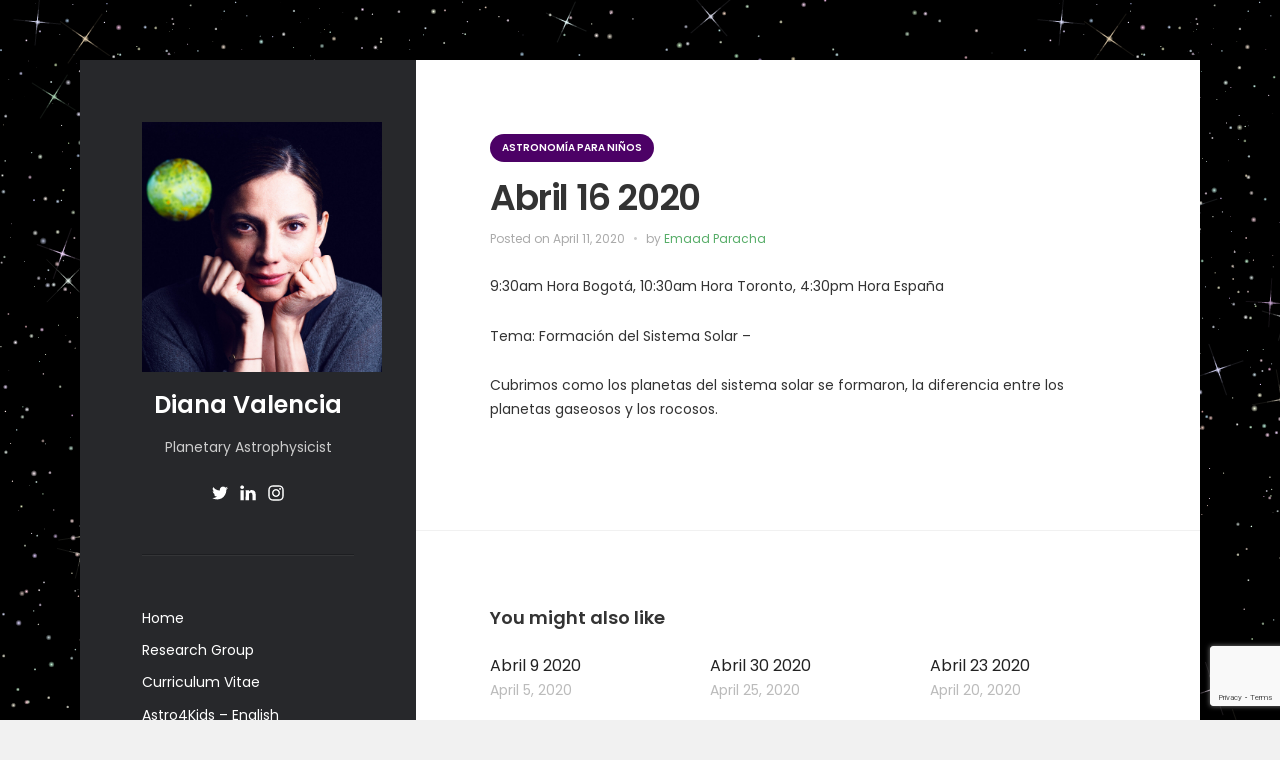

--- FILE ---
content_type: text/html; charset=UTF-8
request_url: https://dianavalencia.ca/astro4kids/abril-16-2020/
body_size: 8866
content:
<!doctype html>

    <html lang="en">

        <head>

          <meta charset="UTF-8" />
          <meta name="viewport" content="width=device-width, initial-scale=1" />
          <link rel="profile" href="https://gmpg.org/xfn/11" />
          <title>Abril 16 2020 &#8211; Diana Valencia</title>
<meta name='robots' content='max-image-preview:large' />
<link rel='dns-prefetch' href='//fonts.googleapis.com' />
<link rel="alternate" type="application/rss+xml" title="Diana Valencia &raquo; Feed" href="https://dianavalencia.ca/feed/" />
<link rel="alternate" type="application/rss+xml" title="Diana Valencia &raquo; Comments Feed" href="https://dianavalencia.ca/comments/feed/" />
<link rel="alternate" type="application/rss+xml" title="Diana Valencia &raquo; Abril 16 2020 Comments Feed" href="https://dianavalencia.ca/astro4kids/abril-16-2020/feed/" />
<link rel="alternate" title="oEmbed (JSON)" type="application/json+oembed" href="https://dianavalencia.ca/wp-json/oembed/1.0/embed?url=https%3A%2F%2Fdianavalencia.ca%2Fastro4kids%2Fabril-16-2020%2F" />
<link rel="alternate" title="oEmbed (XML)" type="text/xml+oembed" href="https://dianavalencia.ca/wp-json/oembed/1.0/embed?url=https%3A%2F%2Fdianavalencia.ca%2Fastro4kids%2Fabril-16-2020%2F&#038;format=xml" />
<style id='wp-img-auto-sizes-contain-inline-css'>
img:is([sizes=auto i],[sizes^="auto," i]){contain-intrinsic-size:3000px 1500px}
/*# sourceURL=wp-img-auto-sizes-contain-inline-css */
</style>
<link rel='stylesheet' id='sbi_styles-css' href='https://dianavalencia.ca/wp-content/plugins/instagram-feed/css/sbi-styles.min.css?ver=6.10.0' media='all' />
<style id='wp-emoji-styles-inline-css'>

	img.wp-smiley, img.emoji {
		display: inline !important;
		border: none !important;
		box-shadow: none !important;
		height: 1em !important;
		width: 1em !important;
		margin: 0 0.07em !important;
		vertical-align: -0.1em !important;
		background: none !important;
		padding: 0 !important;
	}
/*# sourceURL=wp-emoji-styles-inline-css */
</style>
<style id='wp-block-library-inline-css'>
:root{--wp-block-synced-color:#7a00df;--wp-block-synced-color--rgb:122,0,223;--wp-bound-block-color:var(--wp-block-synced-color);--wp-editor-canvas-background:#ddd;--wp-admin-theme-color:#007cba;--wp-admin-theme-color--rgb:0,124,186;--wp-admin-theme-color-darker-10:#006ba1;--wp-admin-theme-color-darker-10--rgb:0,107,160.5;--wp-admin-theme-color-darker-20:#005a87;--wp-admin-theme-color-darker-20--rgb:0,90,135;--wp-admin-border-width-focus:2px}@media (min-resolution:192dpi){:root{--wp-admin-border-width-focus:1.5px}}.wp-element-button{cursor:pointer}:root .has-very-light-gray-background-color{background-color:#eee}:root .has-very-dark-gray-background-color{background-color:#313131}:root .has-very-light-gray-color{color:#eee}:root .has-very-dark-gray-color{color:#313131}:root .has-vivid-green-cyan-to-vivid-cyan-blue-gradient-background{background:linear-gradient(135deg,#00d084,#0693e3)}:root .has-purple-crush-gradient-background{background:linear-gradient(135deg,#34e2e4,#4721fb 50%,#ab1dfe)}:root .has-hazy-dawn-gradient-background{background:linear-gradient(135deg,#faaca8,#dad0ec)}:root .has-subdued-olive-gradient-background{background:linear-gradient(135deg,#fafae1,#67a671)}:root .has-atomic-cream-gradient-background{background:linear-gradient(135deg,#fdd79a,#004a59)}:root .has-nightshade-gradient-background{background:linear-gradient(135deg,#330968,#31cdcf)}:root .has-midnight-gradient-background{background:linear-gradient(135deg,#020381,#2874fc)}:root{--wp--preset--font-size--normal:16px;--wp--preset--font-size--huge:42px}.has-regular-font-size{font-size:1em}.has-larger-font-size{font-size:2.625em}.has-normal-font-size{font-size:var(--wp--preset--font-size--normal)}.has-huge-font-size{font-size:var(--wp--preset--font-size--huge)}.has-text-align-center{text-align:center}.has-text-align-left{text-align:left}.has-text-align-right{text-align:right}.has-fit-text{white-space:nowrap!important}#end-resizable-editor-section{display:none}.aligncenter{clear:both}.items-justified-left{justify-content:flex-start}.items-justified-center{justify-content:center}.items-justified-right{justify-content:flex-end}.items-justified-space-between{justify-content:space-between}.screen-reader-text{border:0;clip-path:inset(50%);height:1px;margin:-1px;overflow:hidden;padding:0;position:absolute;width:1px;word-wrap:normal!important}.screen-reader-text:focus{background-color:#ddd;clip-path:none;color:#444;display:block;font-size:1em;height:auto;left:5px;line-height:normal;padding:15px 23px 14px;text-decoration:none;top:5px;width:auto;z-index:100000}html :where(.has-border-color){border-style:solid}html :where([style*=border-top-color]){border-top-style:solid}html :where([style*=border-right-color]){border-right-style:solid}html :where([style*=border-bottom-color]){border-bottom-style:solid}html :where([style*=border-left-color]){border-left-style:solid}html :where([style*=border-width]){border-style:solid}html :where([style*=border-top-width]){border-top-style:solid}html :where([style*=border-right-width]){border-right-style:solid}html :where([style*=border-bottom-width]){border-bottom-style:solid}html :where([style*=border-left-width]){border-left-style:solid}html :where(img[class*=wp-image-]){height:auto;max-width:100%}:where(figure){margin:0 0 1em}html :where(.is-position-sticky){--wp-admin--admin-bar--position-offset:var(--wp-admin--admin-bar--height,0px)}@media screen and (max-width:600px){html :where(.is-position-sticky){--wp-admin--admin-bar--position-offset:0px}}

/*# sourceURL=wp-block-library-inline-css */
</style><style id='wp-block-paragraph-inline-css'>
.is-small-text{font-size:.875em}.is-regular-text{font-size:1em}.is-large-text{font-size:2.25em}.is-larger-text{font-size:3em}.has-drop-cap:not(:focus):first-letter{float:left;font-size:8.4em;font-style:normal;font-weight:100;line-height:.68;margin:.05em .1em 0 0;text-transform:uppercase}body.rtl .has-drop-cap:not(:focus):first-letter{float:none;margin-left:.1em}p.has-drop-cap.has-background{overflow:hidden}:root :where(p.has-background){padding:1.25em 2.375em}:where(p.has-text-color:not(.has-link-color)) a{color:inherit}p.has-text-align-left[style*="writing-mode:vertical-lr"],p.has-text-align-right[style*="writing-mode:vertical-rl"]{rotate:180deg}
/*# sourceURL=https://dianavalencia.ca/wp-includes/blocks/paragraph/style.min.css */
</style>
<style id='global-styles-inline-css'>
:root{--wp--preset--aspect-ratio--square: 1;--wp--preset--aspect-ratio--4-3: 4/3;--wp--preset--aspect-ratio--3-4: 3/4;--wp--preset--aspect-ratio--3-2: 3/2;--wp--preset--aspect-ratio--2-3: 2/3;--wp--preset--aspect-ratio--16-9: 16/9;--wp--preset--aspect-ratio--9-16: 9/16;--wp--preset--color--black: #000000;--wp--preset--color--cyan-bluish-gray: #abb8c3;--wp--preset--color--white: #ffffff;--wp--preset--color--pale-pink: #f78da7;--wp--preset--color--vivid-red: #cf2e2e;--wp--preset--color--luminous-vivid-orange: #ff6900;--wp--preset--color--luminous-vivid-amber: #fcb900;--wp--preset--color--light-green-cyan: #7bdcb5;--wp--preset--color--vivid-green-cyan: #00d084;--wp--preset--color--pale-cyan-blue: #8ed1fc;--wp--preset--color--vivid-cyan-blue: #0693e3;--wp--preset--color--vivid-purple: #9b51e0;--wp--preset--gradient--vivid-cyan-blue-to-vivid-purple: linear-gradient(135deg,rgb(6,147,227) 0%,rgb(155,81,224) 100%);--wp--preset--gradient--light-green-cyan-to-vivid-green-cyan: linear-gradient(135deg,rgb(122,220,180) 0%,rgb(0,208,130) 100%);--wp--preset--gradient--luminous-vivid-amber-to-luminous-vivid-orange: linear-gradient(135deg,rgb(252,185,0) 0%,rgb(255,105,0) 100%);--wp--preset--gradient--luminous-vivid-orange-to-vivid-red: linear-gradient(135deg,rgb(255,105,0) 0%,rgb(207,46,46) 100%);--wp--preset--gradient--very-light-gray-to-cyan-bluish-gray: linear-gradient(135deg,rgb(238,238,238) 0%,rgb(169,184,195) 100%);--wp--preset--gradient--cool-to-warm-spectrum: linear-gradient(135deg,rgb(74,234,220) 0%,rgb(151,120,209) 20%,rgb(207,42,186) 40%,rgb(238,44,130) 60%,rgb(251,105,98) 80%,rgb(254,248,76) 100%);--wp--preset--gradient--blush-light-purple: linear-gradient(135deg,rgb(255,206,236) 0%,rgb(152,150,240) 100%);--wp--preset--gradient--blush-bordeaux: linear-gradient(135deg,rgb(254,205,165) 0%,rgb(254,45,45) 50%,rgb(107,0,62) 100%);--wp--preset--gradient--luminous-dusk: linear-gradient(135deg,rgb(255,203,112) 0%,rgb(199,81,192) 50%,rgb(65,88,208) 100%);--wp--preset--gradient--pale-ocean: linear-gradient(135deg,rgb(255,245,203) 0%,rgb(182,227,212) 50%,rgb(51,167,181) 100%);--wp--preset--gradient--electric-grass: linear-gradient(135deg,rgb(202,248,128) 0%,rgb(113,206,126) 100%);--wp--preset--gradient--midnight: linear-gradient(135deg,rgb(2,3,129) 0%,rgb(40,116,252) 100%);--wp--preset--font-size--small: 13px;--wp--preset--font-size--medium: 20px;--wp--preset--font-size--large: 36px;--wp--preset--font-size--x-large: 42px;--wp--preset--spacing--20: 0.44rem;--wp--preset--spacing--30: 0.67rem;--wp--preset--spacing--40: 1rem;--wp--preset--spacing--50: 1.5rem;--wp--preset--spacing--60: 2.25rem;--wp--preset--spacing--70: 3.38rem;--wp--preset--spacing--80: 5.06rem;--wp--preset--shadow--natural: 6px 6px 9px rgba(0, 0, 0, 0.2);--wp--preset--shadow--deep: 12px 12px 50px rgba(0, 0, 0, 0.4);--wp--preset--shadow--sharp: 6px 6px 0px rgba(0, 0, 0, 0.2);--wp--preset--shadow--outlined: 6px 6px 0px -3px rgb(255, 255, 255), 6px 6px rgb(0, 0, 0);--wp--preset--shadow--crisp: 6px 6px 0px rgb(0, 0, 0);}:where(.is-layout-flex){gap: 0.5em;}:where(.is-layout-grid){gap: 0.5em;}body .is-layout-flex{display: flex;}.is-layout-flex{flex-wrap: wrap;align-items: center;}.is-layout-flex > :is(*, div){margin: 0;}body .is-layout-grid{display: grid;}.is-layout-grid > :is(*, div){margin: 0;}:where(.wp-block-columns.is-layout-flex){gap: 2em;}:where(.wp-block-columns.is-layout-grid){gap: 2em;}:where(.wp-block-post-template.is-layout-flex){gap: 1.25em;}:where(.wp-block-post-template.is-layout-grid){gap: 1.25em;}.has-black-color{color: var(--wp--preset--color--black) !important;}.has-cyan-bluish-gray-color{color: var(--wp--preset--color--cyan-bluish-gray) !important;}.has-white-color{color: var(--wp--preset--color--white) !important;}.has-pale-pink-color{color: var(--wp--preset--color--pale-pink) !important;}.has-vivid-red-color{color: var(--wp--preset--color--vivid-red) !important;}.has-luminous-vivid-orange-color{color: var(--wp--preset--color--luminous-vivid-orange) !important;}.has-luminous-vivid-amber-color{color: var(--wp--preset--color--luminous-vivid-amber) !important;}.has-light-green-cyan-color{color: var(--wp--preset--color--light-green-cyan) !important;}.has-vivid-green-cyan-color{color: var(--wp--preset--color--vivid-green-cyan) !important;}.has-pale-cyan-blue-color{color: var(--wp--preset--color--pale-cyan-blue) !important;}.has-vivid-cyan-blue-color{color: var(--wp--preset--color--vivid-cyan-blue) !important;}.has-vivid-purple-color{color: var(--wp--preset--color--vivid-purple) !important;}.has-black-background-color{background-color: var(--wp--preset--color--black) !important;}.has-cyan-bluish-gray-background-color{background-color: var(--wp--preset--color--cyan-bluish-gray) !important;}.has-white-background-color{background-color: var(--wp--preset--color--white) !important;}.has-pale-pink-background-color{background-color: var(--wp--preset--color--pale-pink) !important;}.has-vivid-red-background-color{background-color: var(--wp--preset--color--vivid-red) !important;}.has-luminous-vivid-orange-background-color{background-color: var(--wp--preset--color--luminous-vivid-orange) !important;}.has-luminous-vivid-amber-background-color{background-color: var(--wp--preset--color--luminous-vivid-amber) !important;}.has-light-green-cyan-background-color{background-color: var(--wp--preset--color--light-green-cyan) !important;}.has-vivid-green-cyan-background-color{background-color: var(--wp--preset--color--vivid-green-cyan) !important;}.has-pale-cyan-blue-background-color{background-color: var(--wp--preset--color--pale-cyan-blue) !important;}.has-vivid-cyan-blue-background-color{background-color: var(--wp--preset--color--vivid-cyan-blue) !important;}.has-vivid-purple-background-color{background-color: var(--wp--preset--color--vivid-purple) !important;}.has-black-border-color{border-color: var(--wp--preset--color--black) !important;}.has-cyan-bluish-gray-border-color{border-color: var(--wp--preset--color--cyan-bluish-gray) !important;}.has-white-border-color{border-color: var(--wp--preset--color--white) !important;}.has-pale-pink-border-color{border-color: var(--wp--preset--color--pale-pink) !important;}.has-vivid-red-border-color{border-color: var(--wp--preset--color--vivid-red) !important;}.has-luminous-vivid-orange-border-color{border-color: var(--wp--preset--color--luminous-vivid-orange) !important;}.has-luminous-vivid-amber-border-color{border-color: var(--wp--preset--color--luminous-vivid-amber) !important;}.has-light-green-cyan-border-color{border-color: var(--wp--preset--color--light-green-cyan) !important;}.has-vivid-green-cyan-border-color{border-color: var(--wp--preset--color--vivid-green-cyan) !important;}.has-pale-cyan-blue-border-color{border-color: var(--wp--preset--color--pale-cyan-blue) !important;}.has-vivid-cyan-blue-border-color{border-color: var(--wp--preset--color--vivid-cyan-blue) !important;}.has-vivid-purple-border-color{border-color: var(--wp--preset--color--vivid-purple) !important;}.has-vivid-cyan-blue-to-vivid-purple-gradient-background{background: var(--wp--preset--gradient--vivid-cyan-blue-to-vivid-purple) !important;}.has-light-green-cyan-to-vivid-green-cyan-gradient-background{background: var(--wp--preset--gradient--light-green-cyan-to-vivid-green-cyan) !important;}.has-luminous-vivid-amber-to-luminous-vivid-orange-gradient-background{background: var(--wp--preset--gradient--luminous-vivid-amber-to-luminous-vivid-orange) !important;}.has-luminous-vivid-orange-to-vivid-red-gradient-background{background: var(--wp--preset--gradient--luminous-vivid-orange-to-vivid-red) !important;}.has-very-light-gray-to-cyan-bluish-gray-gradient-background{background: var(--wp--preset--gradient--very-light-gray-to-cyan-bluish-gray) !important;}.has-cool-to-warm-spectrum-gradient-background{background: var(--wp--preset--gradient--cool-to-warm-spectrum) !important;}.has-blush-light-purple-gradient-background{background: var(--wp--preset--gradient--blush-light-purple) !important;}.has-blush-bordeaux-gradient-background{background: var(--wp--preset--gradient--blush-bordeaux) !important;}.has-luminous-dusk-gradient-background{background: var(--wp--preset--gradient--luminous-dusk) !important;}.has-pale-ocean-gradient-background{background: var(--wp--preset--gradient--pale-ocean) !important;}.has-electric-grass-gradient-background{background: var(--wp--preset--gradient--electric-grass) !important;}.has-midnight-gradient-background{background: var(--wp--preset--gradient--midnight) !important;}.has-small-font-size{font-size: var(--wp--preset--font-size--small) !important;}.has-medium-font-size{font-size: var(--wp--preset--font-size--medium) !important;}.has-large-font-size{font-size: var(--wp--preset--font-size--large) !important;}.has-x-large-font-size{font-size: var(--wp--preset--font-size--x-large) !important;}
/*# sourceURL=global-styles-inline-css */
</style>

<style id='classic-theme-styles-inline-css'>
/*! This file is auto-generated */
.wp-block-button__link{color:#fff;background-color:#32373c;border-radius:9999px;box-shadow:none;text-decoration:none;padding:calc(.667em + 2px) calc(1.333em + 2px);font-size:1.125em}.wp-block-file__button{background:#32373c;color:#fff;text-decoration:none}
/*# sourceURL=/wp-includes/css/classic-themes.min.css */
</style>
<link rel='stylesheet' id='iceberg-fonts-css' href='//fonts.googleapis.com/css?family=PT+Serif%3A400%2C400italic%2C700%2C700italic%7CPoppins%3A400%2C400italic%2C600%2C600italic&#038;ver=2.0#038;subset=latin%2Clatin-ext' media='all' />
<link rel='stylesheet' id='iceberg-style-css' href='https://dianavalencia.ca/wp-content/themes/iceberg/style.css?ver=2.0' media='all' />
<style id='iceberg-style-inline-css'>

                .custom-logo {
                    max-width: 24rem;
                }
                .custom-logo {
                    margin-bottom: 1rem;
                }
                        .entry-categories .category-3,
                        .widget_categories .cat-item-3 a:before { 
                            background-color: #4c0166;
                            opacity: 1;
                        }
                        
            .site {
                visibility:hidden;
            }
            .loaded .site {
                visibility:visible;
            }
/*# sourceURL=iceberg-style-inline-css */
</style>
<script src="https://dianavalencia.ca/wp-includes/js/jquery/jquery.min.js?ver=3.7.1" id="jquery-core-js"></script>
<script src="https://dianavalencia.ca/wp-includes/js/jquery/jquery-migrate.min.js?ver=3.4.1" id="jquery-migrate-js"></script>
<link rel="https://api.w.org/" href="https://dianavalencia.ca/wp-json/" /><link rel="alternate" title="JSON" type="application/json" href="https://dianavalencia.ca/wp-json/wp/v2/posts/128" /><link rel="EditURI" type="application/rsd+xml" title="RSD" href="https://dianavalencia.ca/xmlrpc.php?rsd" />
<link rel="canonical" href="https://dianavalencia.ca/astro4kids/abril-16-2020/" />
<link rel='shortlink' href='https://dianavalencia.ca/?p=128' />

		<!-- GA Google Analytics @ https://m0n.co/ga -->
		<script async src="https://www.googletagmanager.com/gtag/js?id=UA-164329307-1"></script>
		<script>
			window.dataLayer = window.dataLayer || [];
			function gtag(){dataLayer.push(arguments);}
			gtag('js', new Date());
			gtag('config', 'UA-164329307-1');
		</script>

	<style id="custom-background-css">
body.custom-background { background-image: url("https://dianavalencia.ca/wp-content/uploads/2020/04/space-repeating.png"); background-position: left top; background-size: auto; background-repeat: repeat; background-attachment: fixed; }
</style>
	<link rel="icon" href="https://dianavalencia.ca/wp-content/uploads/2020/04/cropped-linecolorversionsvgstars-1319964495853900697-32x32.png" sizes="32x32" />
<link rel="icon" href="https://dianavalencia.ca/wp-content/uploads/2020/04/cropped-linecolorversionsvgstars-1319964495853900697-192x192.png" sizes="192x192" />
<link rel="apple-touch-icon" href="https://dianavalencia.ca/wp-content/uploads/2020/04/cropped-linecolorversionsvgstars-1319964495853900697-180x180.png" />
<meta name="msapplication-TileImage" content="https://dianavalencia.ca/wp-content/uploads/2020/04/cropped-linecolorversionsvgstars-1319964495853900697-270x270.png" />
		<style id="wp-custom-css">
			#post-60 .entry-title {
	display: none;
}

#post-60 .inner-box {
	padding: 3.5%;
}

#post-60 .content-container {
	max-width: 65rem;
}

#post-73 .inner-box {
	padding: 7.5%;
}

#post-73 .content-container {
	max-width: 65rem;
}

#post-2 .inner-box {
	padding: 7.5%;
}

#post-2 .content-container {
	max-width: 65rem;
}

.inner-box-small {
	padding-top: 4%;
	padding-bottom: 4%;
	padding-right: 4%;
	padding-left: 4%;
}

.content-container {
	max-width: 70rem;
}

.page-header {
	text-align: left;
}

.page-title {
	font-size: 2.3529411em;
}

#post-165 .entry-title {
	display: none;
}

#post-165 .inner-box {
	padding: 3.5%;
}		</style>
		
        <link rel='stylesheet' id='nord-share-and-follow-buttons-css' href='https://dianavalencia.ca/wp-content/plugins/nord-share-and-follow-buttons/assets/css/nord-share-and-follow-buttons.min.css?ver=1.0' media='all' />
</head>

        <body data-rsssl=1 class="wp-singular post-template-default single single-post postid-128 single-format-standard custom-background wp-custom-logo wp-embed-responsive wp-theme-iceberg sidebar-left">

            
            <div class="preloader">
                <div class="spinner">
                    <div class="double-bounce1"></div>
                    <div class="double-bounce2"></div>
                </div>
            </div>

            <div id="page" class="hfeed site container">

                <div class="wrapper">

                    
<div id="sidebar" class="sidebar">

    
    <header id="musthead" class="site-header">

        <div class="site-identity">

            <a href="https://dianavalencia.ca/" class="custom-logo-link" rel="home"><img width="1284" height="1338" src="https://dianavalencia.ca/wp-content/uploads/2024/01/cropped-DSC5048.jpg" class="custom-logo" alt="Diana Valencia" decoding="async" fetchpriority="high" srcset="https://dianavalencia.ca/wp-content/uploads/2024/01/cropped-DSC5048.jpg 1284w, https://dianavalencia.ca/wp-content/uploads/2024/01/cropped-DSC5048-288x300.jpg 288w, https://dianavalencia.ca/wp-content/uploads/2024/01/cropped-DSC5048-983x1024.jpg 983w, https://dianavalencia.ca/wp-content/uploads/2024/01/cropped-DSC5048-768x800.jpg 768w, https://dianavalencia.ca/wp-content/uploads/2024/01/cropped-DSC5048-1200x1250.jpg 1200w" sizes="(max-width: 1284px) 100vw, 1284px" /></a><p class="site-title"><a href="https://dianavalencia.ca/" rel="home">Diana Valencia</a></p>            <div class="tagline">Planetary Astrophysicist </div>
        </div>

        <div class="entry-social-profiles"><div class="nsafb-social-profiles"><a href="https://twitter.com/valencia_planet" class="twitter" target="_blank"><svg class="nsafb-svg-icon" width="30" height="30" viewBox="0 0 1792 1792" xmlns="http://www.w3.org/2000/svg">
      <path d="M1684 408q-67 98-162 167 1 14 1 42 0 130-38 259.5t-115.5 248.5-184.5 210.5-258 146-323 54.5q-271 0-496-145 35 4 78 4 225 0 401-138-105-2-188-64.5t-114-159.5q33 5 61 5 43 0 85-11-112-23-185.5-111.5t-73.5-205.5v-4q68 38 146 41-66-44-105-115t-39-154q0-88 44-163 121 149 294.5 238.5t371.5 99.5q-8-38-8-74 0-134 94.5-228.5t228.5-94.5q140 0 236 102 109-21 205-78-37 115-142 178 93-10 186-50z" />
    </svg></a><a href="https://www.linkedin.com/in/diana-valencia-3470342/" class="linkedin" target="_blank"><svg class="nsafb-svg-icon" width="30" height="30" viewBox="0 0 1792 1792" xmlns="http://www.w3.org/2000/svg">
      <path d="M477 625v991h-330v-991h330zm21-306q1 73-50.5 122t-135.5 49h-2q-82 0-132-49t-50-122q0-74 51.5-122.5t134.5-48.5 133 48.5 51 122.5zm1166 729v568h-329v-530q0-105-40.5-164.5t-126.5-59.5q-63 0-105.5 34.5t-63.5 85.5q-11 30-11 81v553h-329q2-399 2-647t-1-296l-1-48h329v144h-2q20-32 41-56t56.5-52 87-43.5 114.5-15.5q171 0 275 113.5t104 332.5z" />
    </svg></a><a href="https://www.instagram.com/valencia_astro/" class="instagram" target="_blank"><svg class="nsafb-svg-icon" width="30" height="30" viewBox="0 0 1792 1792" xmlns="http://www.w3.org/2000/svg">
      <path d="M1152 896q0-106-75-181t-181-75-181 75-75 181 75 181 181 75 181-75 75-181zm138 0q0 164-115 279t-279 115-279-115-115-279 115-279 279-115 279 115 115 279zm108-410q0 38-27 65t-65 27-65-27-27-65 27-65 65-27 65 27 27 65zm-502-220q-7 0-76.5-.5t-105.5 0-96.5 3-103 10-71.5 18.5q-50 20-88 58t-58 88q-11 29-18.5 71.5t-10 103-3 96.5 0 105.5.5 76.5-.5 76.5 0 105.5 3 96.5 10 103 18.5 71.5q20 50 58 88t88 58q29 11 71.5 18.5t103 10 96.5 3 105.5 0 76.5-.5 76.5.5 105.5 0 96.5-3 103-10 71.5-18.5q50-20 88-58t58-88q11-29 18.5-71.5t10-103 3-96.5 0-105.5-.5-76.5.5-76.5 0-105.5-3-96.5-10-103-18.5-71.5q-20-50-58-88t-88-58q-29-11-71.5-18.5t-103-10-96.5-3-105.5 0-76.5.5zm768 630q0 229-5 317-10 208-124 322t-322 124q-88 5-317 5t-317-5q-208-10-322-124t-124-322q-5-88-5-317t5-317q10-208 124-322t322-124q88-5 317-5t317 5q208 10 322 124t124 322q5 88 5 317z" />
    </svg></a></div></div>
                    <div class="toggles">
                <a href="#" id="sidebar-toggle" class="sidebar-toggle"><svg class="svg-icon" aria-hidden="true" role="img" focusable="false" xmlns="http://www.w3.org/2000/svg" width="20" height="20" viewBox="0 0 768 768"><path d="M96 416h576c17.664 0 32-14.336 32-32s-14.336-32-32-32h-576c-17.664 0-32 14.336-32 32s14.336 32 32 32zM96 224h576c17.664 0 32-14.336 32-32s-14.336-32-32-32h-576c-17.664 0-32 14.336-32 32s14.336 32 32 32zM96 608h576c17.664 0 32-14.336 32-32s-14.336-32-32-32h-576c-17.664 0-32 14.336-32 32s14.336 32 32 32z"></path></svg></a>
            </div>
        
    </header>

    
    <div class="toggle-wrap">

        <nav id="primary-navigation" class="primary-navigation"><ul id="menu-main" class="nav-menu"><li id="menu-item-33" class="menu-item menu-item-type-custom menu-item-object-custom menu-item-home menu-item-33"><a href="https://dianavalencia.ca">Home</a></li>
<li id="menu-item-450" class="menu-item menu-item-type-post_type menu-item-object-page menu-item-450"><a href="https://dianavalencia.ca/research-group/">Research Group</a></li>
<li id="menu-item-451" class="menu-item menu-item-type-post_type menu-item-object-page menu-item-451"><a href="https://dianavalencia.ca/curriculum/">Curriculum Vitae</a></li>
<li id="menu-item-1831" class="menu-item menu-item-type-post_type menu-item-object-page menu-item-1831"><a href="https://dianavalencia.ca/astro4kids-english/">Astro4Kids &#8211; English</a></li>
<li id="menu-item-70" class="menu-item menu-item-type-post_type menu-item-object-page menu-item-70"><a href="https://dianavalencia.ca/astro4kids/">Astro4Kids &#8211; Español</a></li>
<li id="menu-item-590" class="menu-item menu-item-type-post_type menu-item-object-page menu-item-590"><a href="https://dianavalencia.ca/in-the-media/">In the Media</a></li>
</ul></nav>
        <footer id="colophon" class="site-footer"><div class="site-copyright">© Diana Valencia
<br>
All Rights Reserved
<br>
<br>
<a href="http://emaadparacha.com">Crafted by Emaad Paracha</a></div></footer>
    </div><!-- .toggle-wrap -->

    
</div>
                    <div id="content" class="site-content">
    <div id="primary" class="content-area">

        <main id="main" class="site-main">

        
<article id="post-128" class="post-128 post type-post status-publish format-standard hentry category-astro4kids">

    
    <div class="inner-box">

        <div class="content-container">

            <header class="entry-header">

            <div class="entry-categories"><div class="entry-categories-inner"><span class="screen-reader-text">Categories</span><a href="https://dianavalencia.ca/category/astro4kids/" class="category-3">Astronomía Para Niños</a></div></div><h1 class="entry-title">Abril 16 2020</h1><div class="post-meta"><span class="posted-on">Posted on <span class="entry-date published" datetime="2020-04-11T01:37:37+00:00">April 11, 2020</span></span><span class="byline author vcard">by <a class="url fn" href="https://dianavalencia.ca/author/admin/">Emaad Paracha</a></span></div>
            </header><!-- .entry-header -->

            
                <div class="entry-content">

                
<p>9:30am Hora Bogotá, 10:30am Hora Toronto, 4:30pm Hora España</p>



<p>Tema: Formación del Sistema Solar –</p>



<p>Cubrimos como los planetas del sistema solar se formaron, la diferencia entre los planetas gaseosos y los rocosos.</p>
  

                </div><!-- .entry-content -->

            
            <footer class="entry-footer"><div class="entry-share"></div></footer>
        </div><!-- .content-container -->

    </div><!-- .inner-box -->

</article><!-- #post-## -->
<div class="related-posts-wrapper inner-box"><div class="content-container"><h3 class="section-title">You might also like</h3><div class="related-posts">
            <div class="related-post">

                
                <div class="related-post-content">

                    <a href="https://dianavalencia.ca/astro4kids/abril-9-2020/" class="related-post-title" rel="bookmark" title="Abril 9 2020">Abril 9 2020</a>

                    <div class="related-post-date">
                        April 5, 2020                    </div>

                </div>

            </div>

            
            <div class="related-post">

                
                <div class="related-post-content">

                    <a href="https://dianavalencia.ca/astro4kids/abril-30/" class="related-post-title" rel="bookmark" title="Abril 30 2020">Abril 30 2020</a>

                    <div class="related-post-date">
                        April 25, 2020                    </div>

                </div>

            </div>

            
            <div class="related-post">

                
                <div class="related-post-content">

                    <a href="https://dianavalencia.ca/astro4kids/abril-23-2020/" class="related-post-title" rel="bookmark" title="Abril 23 2020">Abril 23 2020</a>

                    <div class="related-post-date">
                        April 20, 2020                    </div>

                </div>

            </div>

            </div></div></div>
<div id="comments" class="comments-area inner-box">

	<div class="content-container">

		
			<div id="respond" class="comment-respond">
		<h3 id="reply-title" class="comment-reply-title section-title">Leave a Reply <small><a rel="nofollow" id="cancel-comment-reply-link" href="/astro4kids/abril-16-2020/#respond" style="display:none;">Cancel reply</a></small></h3><p class="must-log-in">You must be <a href="https://dianavalencia.ca/wp-login.php?redirect_to=https%3A%2F%2Fdianavalencia.ca%2Fastro4kids%2Fabril-16-2020%2F">logged in</a> to post a comment.</p>	</div><!-- #respond -->
	
	</div><!-- .content-container -->

</div><!-- #comments -->

	<nav class="navigation post-navigation" aria-label="Posts">
		<h2 class="screen-reader-text">Post navigation</h2>
		<div class="nav-links"><div class="nav-previous"><a href="https://dianavalencia.ca/astro4kids/abril-9-2020/" rel="prev"><span class="nav-meta">Previous post</span> <span class="post-title">Abril 9 2020</span></a></div><div class="nav-next"><a href="https://dianavalencia.ca/astro4kids/abril-23-2020/" rel="next"><span class="nav-meta">Next post</span> <span class="post-title">Abril 23 2020</span></a></div></div>
	</nav>
        </main><!-- .site-main -->

    </div><!-- .content-area -->
	
			</div><!-- .site-content --> 

		</div><!-- .wrapper --> 
		
	</div><!-- #page -->

	<script type="speculationrules">
{"prefetch":[{"source":"document","where":{"and":[{"href_matches":"/*"},{"not":{"href_matches":["/wp-*.php","/wp-admin/*","/wp-content/uploads/*","/wp-content/*","/wp-content/plugins/*","/wp-content/themes/iceberg/*","/*\\?(.+)"]}},{"not":{"selector_matches":"a[rel~=\"nofollow\"]"}},{"not":{"selector_matches":".no-prefetch, .no-prefetch a"}}]},"eagerness":"conservative"}]}
</script>
<!-- Instagram Feed JS -->
<script type="text/javascript">
var sbiajaxurl = "https://dianavalencia.ca/wp-admin/admin-ajax.php";
</script>
<script src="https://dianavalencia.ca/wp-includes/js/comment-reply.min.js?ver=6.9" id="comment-reply-js" async data-wp-strategy="async" fetchpriority="low"></script>
<script src="https://dianavalencia.ca/wp-includes/js/imagesloaded.min.js?ver=5.0.0" id="imagesloaded-js"></script>
<script src="https://dianavalencia.ca/wp-content/themes/iceberg/assets/js/functions.js?ver=2.0" id="iceberg-functions-js"></script>
<script src="https://www.google.com/recaptcha/api.js?render=6Letq_IUAAAAAFCAX-Rqbuh7qZhemy5o7w-DPqwf&amp;ver=3.0" id="google-recaptcha-js"></script>
<script src="https://dianavalencia.ca/wp-includes/js/dist/vendor/wp-polyfill.min.js?ver=3.15.0" id="wp-polyfill-js"></script>
<script id="wpcf7-recaptcha-js-before">
var wpcf7_recaptcha = {
    "sitekey": "6Letq_IUAAAAAFCAX-Rqbuh7qZhemy5o7w-DPqwf",
    "actions": {
        "homepage": "homepage",
        "contactform": "contactform"
    }
};
//# sourceURL=wpcf7-recaptcha-js-before
</script>
<script src="https://dianavalencia.ca/wp-content/plugins/contact-form-7/modules/recaptcha/index.js?ver=6.1.4" id="wpcf7-recaptcha-js"></script>
<script src="https://dianavalencia.ca/wp-content/plugins/nord-share-and-follow-buttons/assets/js/public/nord-share-and-follow-buttons.min.js?ver=1.0" id="nord-share-and-follow-buttons-js"></script>
<script id="wp-emoji-settings" type="application/json">
{"baseUrl":"https://s.w.org/images/core/emoji/17.0.2/72x72/","ext":".png","svgUrl":"https://s.w.org/images/core/emoji/17.0.2/svg/","svgExt":".svg","source":{"concatemoji":"https://dianavalencia.ca/wp-includes/js/wp-emoji-release.min.js?ver=6.9"}}
</script>
<script type="module">
/*! This file is auto-generated */
const a=JSON.parse(document.getElementById("wp-emoji-settings").textContent),o=(window._wpemojiSettings=a,"wpEmojiSettingsSupports"),s=["flag","emoji"];function i(e){try{var t={supportTests:e,timestamp:(new Date).valueOf()};sessionStorage.setItem(o,JSON.stringify(t))}catch(e){}}function c(e,t,n){e.clearRect(0,0,e.canvas.width,e.canvas.height),e.fillText(t,0,0);t=new Uint32Array(e.getImageData(0,0,e.canvas.width,e.canvas.height).data);e.clearRect(0,0,e.canvas.width,e.canvas.height),e.fillText(n,0,0);const a=new Uint32Array(e.getImageData(0,0,e.canvas.width,e.canvas.height).data);return t.every((e,t)=>e===a[t])}function p(e,t){e.clearRect(0,0,e.canvas.width,e.canvas.height),e.fillText(t,0,0);var n=e.getImageData(16,16,1,1);for(let e=0;e<n.data.length;e++)if(0!==n.data[e])return!1;return!0}function u(e,t,n,a){switch(t){case"flag":return n(e,"\ud83c\udff3\ufe0f\u200d\u26a7\ufe0f","\ud83c\udff3\ufe0f\u200b\u26a7\ufe0f")?!1:!n(e,"\ud83c\udde8\ud83c\uddf6","\ud83c\udde8\u200b\ud83c\uddf6")&&!n(e,"\ud83c\udff4\udb40\udc67\udb40\udc62\udb40\udc65\udb40\udc6e\udb40\udc67\udb40\udc7f","\ud83c\udff4\u200b\udb40\udc67\u200b\udb40\udc62\u200b\udb40\udc65\u200b\udb40\udc6e\u200b\udb40\udc67\u200b\udb40\udc7f");case"emoji":return!a(e,"\ud83e\u1fac8")}return!1}function f(e,t,n,a){let r;const o=(r="undefined"!=typeof WorkerGlobalScope&&self instanceof WorkerGlobalScope?new OffscreenCanvas(300,150):document.createElement("canvas")).getContext("2d",{willReadFrequently:!0}),s=(o.textBaseline="top",o.font="600 32px Arial",{});return e.forEach(e=>{s[e]=t(o,e,n,a)}),s}function r(e){var t=document.createElement("script");t.src=e,t.defer=!0,document.head.appendChild(t)}a.supports={everything:!0,everythingExceptFlag:!0},new Promise(t=>{let n=function(){try{var e=JSON.parse(sessionStorage.getItem(o));if("object"==typeof e&&"number"==typeof e.timestamp&&(new Date).valueOf()<e.timestamp+604800&&"object"==typeof e.supportTests)return e.supportTests}catch(e){}return null}();if(!n){if("undefined"!=typeof Worker&&"undefined"!=typeof OffscreenCanvas&&"undefined"!=typeof URL&&URL.createObjectURL&&"undefined"!=typeof Blob)try{var e="postMessage("+f.toString()+"("+[JSON.stringify(s),u.toString(),c.toString(),p.toString()].join(",")+"));",a=new Blob([e],{type:"text/javascript"});const r=new Worker(URL.createObjectURL(a),{name:"wpTestEmojiSupports"});return void(r.onmessage=e=>{i(n=e.data),r.terminate(),t(n)})}catch(e){}i(n=f(s,u,c,p))}t(n)}).then(e=>{for(const n in e)a.supports[n]=e[n],a.supports.everything=a.supports.everything&&a.supports[n],"flag"!==n&&(a.supports.everythingExceptFlag=a.supports.everythingExceptFlag&&a.supports[n]);var t;a.supports.everythingExceptFlag=a.supports.everythingExceptFlag&&!a.supports.flag,a.supports.everything||((t=a.source||{}).concatemoji?r(t.concatemoji):t.wpemoji&&t.twemoji&&(r(t.twemoji),r(t.wpemoji)))});
//# sourceURL=https://dianavalencia.ca/wp-includes/js/wp-emoji-loader.min.js
</script>

	</body>
</html>

--- FILE ---
content_type: text/html; charset=utf-8
request_url: https://www.google.com/recaptcha/api2/anchor?ar=1&k=6Letq_IUAAAAAFCAX-Rqbuh7qZhemy5o7w-DPqwf&co=aHR0cHM6Ly9kaWFuYXZhbGVuY2lhLmNhOjQ0Mw..&hl=en&v=N67nZn4AqZkNcbeMu4prBgzg&size=invisible&anchor-ms=20000&execute-ms=30000&cb=82oa1xa3153t
body_size: 48709
content:
<!DOCTYPE HTML><html dir="ltr" lang="en"><head><meta http-equiv="Content-Type" content="text/html; charset=UTF-8">
<meta http-equiv="X-UA-Compatible" content="IE=edge">
<title>reCAPTCHA</title>
<style type="text/css">
/* cyrillic-ext */
@font-face {
  font-family: 'Roboto';
  font-style: normal;
  font-weight: 400;
  font-stretch: 100%;
  src: url(//fonts.gstatic.com/s/roboto/v48/KFO7CnqEu92Fr1ME7kSn66aGLdTylUAMa3GUBHMdazTgWw.woff2) format('woff2');
  unicode-range: U+0460-052F, U+1C80-1C8A, U+20B4, U+2DE0-2DFF, U+A640-A69F, U+FE2E-FE2F;
}
/* cyrillic */
@font-face {
  font-family: 'Roboto';
  font-style: normal;
  font-weight: 400;
  font-stretch: 100%;
  src: url(//fonts.gstatic.com/s/roboto/v48/KFO7CnqEu92Fr1ME7kSn66aGLdTylUAMa3iUBHMdazTgWw.woff2) format('woff2');
  unicode-range: U+0301, U+0400-045F, U+0490-0491, U+04B0-04B1, U+2116;
}
/* greek-ext */
@font-face {
  font-family: 'Roboto';
  font-style: normal;
  font-weight: 400;
  font-stretch: 100%;
  src: url(//fonts.gstatic.com/s/roboto/v48/KFO7CnqEu92Fr1ME7kSn66aGLdTylUAMa3CUBHMdazTgWw.woff2) format('woff2');
  unicode-range: U+1F00-1FFF;
}
/* greek */
@font-face {
  font-family: 'Roboto';
  font-style: normal;
  font-weight: 400;
  font-stretch: 100%;
  src: url(//fonts.gstatic.com/s/roboto/v48/KFO7CnqEu92Fr1ME7kSn66aGLdTylUAMa3-UBHMdazTgWw.woff2) format('woff2');
  unicode-range: U+0370-0377, U+037A-037F, U+0384-038A, U+038C, U+038E-03A1, U+03A3-03FF;
}
/* math */
@font-face {
  font-family: 'Roboto';
  font-style: normal;
  font-weight: 400;
  font-stretch: 100%;
  src: url(//fonts.gstatic.com/s/roboto/v48/KFO7CnqEu92Fr1ME7kSn66aGLdTylUAMawCUBHMdazTgWw.woff2) format('woff2');
  unicode-range: U+0302-0303, U+0305, U+0307-0308, U+0310, U+0312, U+0315, U+031A, U+0326-0327, U+032C, U+032F-0330, U+0332-0333, U+0338, U+033A, U+0346, U+034D, U+0391-03A1, U+03A3-03A9, U+03B1-03C9, U+03D1, U+03D5-03D6, U+03F0-03F1, U+03F4-03F5, U+2016-2017, U+2034-2038, U+203C, U+2040, U+2043, U+2047, U+2050, U+2057, U+205F, U+2070-2071, U+2074-208E, U+2090-209C, U+20D0-20DC, U+20E1, U+20E5-20EF, U+2100-2112, U+2114-2115, U+2117-2121, U+2123-214F, U+2190, U+2192, U+2194-21AE, U+21B0-21E5, U+21F1-21F2, U+21F4-2211, U+2213-2214, U+2216-22FF, U+2308-230B, U+2310, U+2319, U+231C-2321, U+2336-237A, U+237C, U+2395, U+239B-23B7, U+23D0, U+23DC-23E1, U+2474-2475, U+25AF, U+25B3, U+25B7, U+25BD, U+25C1, U+25CA, U+25CC, U+25FB, U+266D-266F, U+27C0-27FF, U+2900-2AFF, U+2B0E-2B11, U+2B30-2B4C, U+2BFE, U+3030, U+FF5B, U+FF5D, U+1D400-1D7FF, U+1EE00-1EEFF;
}
/* symbols */
@font-face {
  font-family: 'Roboto';
  font-style: normal;
  font-weight: 400;
  font-stretch: 100%;
  src: url(//fonts.gstatic.com/s/roboto/v48/KFO7CnqEu92Fr1ME7kSn66aGLdTylUAMaxKUBHMdazTgWw.woff2) format('woff2');
  unicode-range: U+0001-000C, U+000E-001F, U+007F-009F, U+20DD-20E0, U+20E2-20E4, U+2150-218F, U+2190, U+2192, U+2194-2199, U+21AF, U+21E6-21F0, U+21F3, U+2218-2219, U+2299, U+22C4-22C6, U+2300-243F, U+2440-244A, U+2460-24FF, U+25A0-27BF, U+2800-28FF, U+2921-2922, U+2981, U+29BF, U+29EB, U+2B00-2BFF, U+4DC0-4DFF, U+FFF9-FFFB, U+10140-1018E, U+10190-1019C, U+101A0, U+101D0-101FD, U+102E0-102FB, U+10E60-10E7E, U+1D2C0-1D2D3, U+1D2E0-1D37F, U+1F000-1F0FF, U+1F100-1F1AD, U+1F1E6-1F1FF, U+1F30D-1F30F, U+1F315, U+1F31C, U+1F31E, U+1F320-1F32C, U+1F336, U+1F378, U+1F37D, U+1F382, U+1F393-1F39F, U+1F3A7-1F3A8, U+1F3AC-1F3AF, U+1F3C2, U+1F3C4-1F3C6, U+1F3CA-1F3CE, U+1F3D4-1F3E0, U+1F3ED, U+1F3F1-1F3F3, U+1F3F5-1F3F7, U+1F408, U+1F415, U+1F41F, U+1F426, U+1F43F, U+1F441-1F442, U+1F444, U+1F446-1F449, U+1F44C-1F44E, U+1F453, U+1F46A, U+1F47D, U+1F4A3, U+1F4B0, U+1F4B3, U+1F4B9, U+1F4BB, U+1F4BF, U+1F4C8-1F4CB, U+1F4D6, U+1F4DA, U+1F4DF, U+1F4E3-1F4E6, U+1F4EA-1F4ED, U+1F4F7, U+1F4F9-1F4FB, U+1F4FD-1F4FE, U+1F503, U+1F507-1F50B, U+1F50D, U+1F512-1F513, U+1F53E-1F54A, U+1F54F-1F5FA, U+1F610, U+1F650-1F67F, U+1F687, U+1F68D, U+1F691, U+1F694, U+1F698, U+1F6AD, U+1F6B2, U+1F6B9-1F6BA, U+1F6BC, U+1F6C6-1F6CF, U+1F6D3-1F6D7, U+1F6E0-1F6EA, U+1F6F0-1F6F3, U+1F6F7-1F6FC, U+1F700-1F7FF, U+1F800-1F80B, U+1F810-1F847, U+1F850-1F859, U+1F860-1F887, U+1F890-1F8AD, U+1F8B0-1F8BB, U+1F8C0-1F8C1, U+1F900-1F90B, U+1F93B, U+1F946, U+1F984, U+1F996, U+1F9E9, U+1FA00-1FA6F, U+1FA70-1FA7C, U+1FA80-1FA89, U+1FA8F-1FAC6, U+1FACE-1FADC, U+1FADF-1FAE9, U+1FAF0-1FAF8, U+1FB00-1FBFF;
}
/* vietnamese */
@font-face {
  font-family: 'Roboto';
  font-style: normal;
  font-weight: 400;
  font-stretch: 100%;
  src: url(//fonts.gstatic.com/s/roboto/v48/KFO7CnqEu92Fr1ME7kSn66aGLdTylUAMa3OUBHMdazTgWw.woff2) format('woff2');
  unicode-range: U+0102-0103, U+0110-0111, U+0128-0129, U+0168-0169, U+01A0-01A1, U+01AF-01B0, U+0300-0301, U+0303-0304, U+0308-0309, U+0323, U+0329, U+1EA0-1EF9, U+20AB;
}
/* latin-ext */
@font-face {
  font-family: 'Roboto';
  font-style: normal;
  font-weight: 400;
  font-stretch: 100%;
  src: url(//fonts.gstatic.com/s/roboto/v48/KFO7CnqEu92Fr1ME7kSn66aGLdTylUAMa3KUBHMdazTgWw.woff2) format('woff2');
  unicode-range: U+0100-02BA, U+02BD-02C5, U+02C7-02CC, U+02CE-02D7, U+02DD-02FF, U+0304, U+0308, U+0329, U+1D00-1DBF, U+1E00-1E9F, U+1EF2-1EFF, U+2020, U+20A0-20AB, U+20AD-20C0, U+2113, U+2C60-2C7F, U+A720-A7FF;
}
/* latin */
@font-face {
  font-family: 'Roboto';
  font-style: normal;
  font-weight: 400;
  font-stretch: 100%;
  src: url(//fonts.gstatic.com/s/roboto/v48/KFO7CnqEu92Fr1ME7kSn66aGLdTylUAMa3yUBHMdazQ.woff2) format('woff2');
  unicode-range: U+0000-00FF, U+0131, U+0152-0153, U+02BB-02BC, U+02C6, U+02DA, U+02DC, U+0304, U+0308, U+0329, U+2000-206F, U+20AC, U+2122, U+2191, U+2193, U+2212, U+2215, U+FEFF, U+FFFD;
}
/* cyrillic-ext */
@font-face {
  font-family: 'Roboto';
  font-style: normal;
  font-weight: 500;
  font-stretch: 100%;
  src: url(//fonts.gstatic.com/s/roboto/v48/KFO7CnqEu92Fr1ME7kSn66aGLdTylUAMa3GUBHMdazTgWw.woff2) format('woff2');
  unicode-range: U+0460-052F, U+1C80-1C8A, U+20B4, U+2DE0-2DFF, U+A640-A69F, U+FE2E-FE2F;
}
/* cyrillic */
@font-face {
  font-family: 'Roboto';
  font-style: normal;
  font-weight: 500;
  font-stretch: 100%;
  src: url(//fonts.gstatic.com/s/roboto/v48/KFO7CnqEu92Fr1ME7kSn66aGLdTylUAMa3iUBHMdazTgWw.woff2) format('woff2');
  unicode-range: U+0301, U+0400-045F, U+0490-0491, U+04B0-04B1, U+2116;
}
/* greek-ext */
@font-face {
  font-family: 'Roboto';
  font-style: normal;
  font-weight: 500;
  font-stretch: 100%;
  src: url(//fonts.gstatic.com/s/roboto/v48/KFO7CnqEu92Fr1ME7kSn66aGLdTylUAMa3CUBHMdazTgWw.woff2) format('woff2');
  unicode-range: U+1F00-1FFF;
}
/* greek */
@font-face {
  font-family: 'Roboto';
  font-style: normal;
  font-weight: 500;
  font-stretch: 100%;
  src: url(//fonts.gstatic.com/s/roboto/v48/KFO7CnqEu92Fr1ME7kSn66aGLdTylUAMa3-UBHMdazTgWw.woff2) format('woff2');
  unicode-range: U+0370-0377, U+037A-037F, U+0384-038A, U+038C, U+038E-03A1, U+03A3-03FF;
}
/* math */
@font-face {
  font-family: 'Roboto';
  font-style: normal;
  font-weight: 500;
  font-stretch: 100%;
  src: url(//fonts.gstatic.com/s/roboto/v48/KFO7CnqEu92Fr1ME7kSn66aGLdTylUAMawCUBHMdazTgWw.woff2) format('woff2');
  unicode-range: U+0302-0303, U+0305, U+0307-0308, U+0310, U+0312, U+0315, U+031A, U+0326-0327, U+032C, U+032F-0330, U+0332-0333, U+0338, U+033A, U+0346, U+034D, U+0391-03A1, U+03A3-03A9, U+03B1-03C9, U+03D1, U+03D5-03D6, U+03F0-03F1, U+03F4-03F5, U+2016-2017, U+2034-2038, U+203C, U+2040, U+2043, U+2047, U+2050, U+2057, U+205F, U+2070-2071, U+2074-208E, U+2090-209C, U+20D0-20DC, U+20E1, U+20E5-20EF, U+2100-2112, U+2114-2115, U+2117-2121, U+2123-214F, U+2190, U+2192, U+2194-21AE, U+21B0-21E5, U+21F1-21F2, U+21F4-2211, U+2213-2214, U+2216-22FF, U+2308-230B, U+2310, U+2319, U+231C-2321, U+2336-237A, U+237C, U+2395, U+239B-23B7, U+23D0, U+23DC-23E1, U+2474-2475, U+25AF, U+25B3, U+25B7, U+25BD, U+25C1, U+25CA, U+25CC, U+25FB, U+266D-266F, U+27C0-27FF, U+2900-2AFF, U+2B0E-2B11, U+2B30-2B4C, U+2BFE, U+3030, U+FF5B, U+FF5D, U+1D400-1D7FF, U+1EE00-1EEFF;
}
/* symbols */
@font-face {
  font-family: 'Roboto';
  font-style: normal;
  font-weight: 500;
  font-stretch: 100%;
  src: url(//fonts.gstatic.com/s/roboto/v48/KFO7CnqEu92Fr1ME7kSn66aGLdTylUAMaxKUBHMdazTgWw.woff2) format('woff2');
  unicode-range: U+0001-000C, U+000E-001F, U+007F-009F, U+20DD-20E0, U+20E2-20E4, U+2150-218F, U+2190, U+2192, U+2194-2199, U+21AF, U+21E6-21F0, U+21F3, U+2218-2219, U+2299, U+22C4-22C6, U+2300-243F, U+2440-244A, U+2460-24FF, U+25A0-27BF, U+2800-28FF, U+2921-2922, U+2981, U+29BF, U+29EB, U+2B00-2BFF, U+4DC0-4DFF, U+FFF9-FFFB, U+10140-1018E, U+10190-1019C, U+101A0, U+101D0-101FD, U+102E0-102FB, U+10E60-10E7E, U+1D2C0-1D2D3, U+1D2E0-1D37F, U+1F000-1F0FF, U+1F100-1F1AD, U+1F1E6-1F1FF, U+1F30D-1F30F, U+1F315, U+1F31C, U+1F31E, U+1F320-1F32C, U+1F336, U+1F378, U+1F37D, U+1F382, U+1F393-1F39F, U+1F3A7-1F3A8, U+1F3AC-1F3AF, U+1F3C2, U+1F3C4-1F3C6, U+1F3CA-1F3CE, U+1F3D4-1F3E0, U+1F3ED, U+1F3F1-1F3F3, U+1F3F5-1F3F7, U+1F408, U+1F415, U+1F41F, U+1F426, U+1F43F, U+1F441-1F442, U+1F444, U+1F446-1F449, U+1F44C-1F44E, U+1F453, U+1F46A, U+1F47D, U+1F4A3, U+1F4B0, U+1F4B3, U+1F4B9, U+1F4BB, U+1F4BF, U+1F4C8-1F4CB, U+1F4D6, U+1F4DA, U+1F4DF, U+1F4E3-1F4E6, U+1F4EA-1F4ED, U+1F4F7, U+1F4F9-1F4FB, U+1F4FD-1F4FE, U+1F503, U+1F507-1F50B, U+1F50D, U+1F512-1F513, U+1F53E-1F54A, U+1F54F-1F5FA, U+1F610, U+1F650-1F67F, U+1F687, U+1F68D, U+1F691, U+1F694, U+1F698, U+1F6AD, U+1F6B2, U+1F6B9-1F6BA, U+1F6BC, U+1F6C6-1F6CF, U+1F6D3-1F6D7, U+1F6E0-1F6EA, U+1F6F0-1F6F3, U+1F6F7-1F6FC, U+1F700-1F7FF, U+1F800-1F80B, U+1F810-1F847, U+1F850-1F859, U+1F860-1F887, U+1F890-1F8AD, U+1F8B0-1F8BB, U+1F8C0-1F8C1, U+1F900-1F90B, U+1F93B, U+1F946, U+1F984, U+1F996, U+1F9E9, U+1FA00-1FA6F, U+1FA70-1FA7C, U+1FA80-1FA89, U+1FA8F-1FAC6, U+1FACE-1FADC, U+1FADF-1FAE9, U+1FAF0-1FAF8, U+1FB00-1FBFF;
}
/* vietnamese */
@font-face {
  font-family: 'Roboto';
  font-style: normal;
  font-weight: 500;
  font-stretch: 100%;
  src: url(//fonts.gstatic.com/s/roboto/v48/KFO7CnqEu92Fr1ME7kSn66aGLdTylUAMa3OUBHMdazTgWw.woff2) format('woff2');
  unicode-range: U+0102-0103, U+0110-0111, U+0128-0129, U+0168-0169, U+01A0-01A1, U+01AF-01B0, U+0300-0301, U+0303-0304, U+0308-0309, U+0323, U+0329, U+1EA0-1EF9, U+20AB;
}
/* latin-ext */
@font-face {
  font-family: 'Roboto';
  font-style: normal;
  font-weight: 500;
  font-stretch: 100%;
  src: url(//fonts.gstatic.com/s/roboto/v48/KFO7CnqEu92Fr1ME7kSn66aGLdTylUAMa3KUBHMdazTgWw.woff2) format('woff2');
  unicode-range: U+0100-02BA, U+02BD-02C5, U+02C7-02CC, U+02CE-02D7, U+02DD-02FF, U+0304, U+0308, U+0329, U+1D00-1DBF, U+1E00-1E9F, U+1EF2-1EFF, U+2020, U+20A0-20AB, U+20AD-20C0, U+2113, U+2C60-2C7F, U+A720-A7FF;
}
/* latin */
@font-face {
  font-family: 'Roboto';
  font-style: normal;
  font-weight: 500;
  font-stretch: 100%;
  src: url(//fonts.gstatic.com/s/roboto/v48/KFO7CnqEu92Fr1ME7kSn66aGLdTylUAMa3yUBHMdazQ.woff2) format('woff2');
  unicode-range: U+0000-00FF, U+0131, U+0152-0153, U+02BB-02BC, U+02C6, U+02DA, U+02DC, U+0304, U+0308, U+0329, U+2000-206F, U+20AC, U+2122, U+2191, U+2193, U+2212, U+2215, U+FEFF, U+FFFD;
}
/* cyrillic-ext */
@font-face {
  font-family: 'Roboto';
  font-style: normal;
  font-weight: 900;
  font-stretch: 100%;
  src: url(//fonts.gstatic.com/s/roboto/v48/KFO7CnqEu92Fr1ME7kSn66aGLdTylUAMa3GUBHMdazTgWw.woff2) format('woff2');
  unicode-range: U+0460-052F, U+1C80-1C8A, U+20B4, U+2DE0-2DFF, U+A640-A69F, U+FE2E-FE2F;
}
/* cyrillic */
@font-face {
  font-family: 'Roboto';
  font-style: normal;
  font-weight: 900;
  font-stretch: 100%;
  src: url(//fonts.gstatic.com/s/roboto/v48/KFO7CnqEu92Fr1ME7kSn66aGLdTylUAMa3iUBHMdazTgWw.woff2) format('woff2');
  unicode-range: U+0301, U+0400-045F, U+0490-0491, U+04B0-04B1, U+2116;
}
/* greek-ext */
@font-face {
  font-family: 'Roboto';
  font-style: normal;
  font-weight: 900;
  font-stretch: 100%;
  src: url(//fonts.gstatic.com/s/roboto/v48/KFO7CnqEu92Fr1ME7kSn66aGLdTylUAMa3CUBHMdazTgWw.woff2) format('woff2');
  unicode-range: U+1F00-1FFF;
}
/* greek */
@font-face {
  font-family: 'Roboto';
  font-style: normal;
  font-weight: 900;
  font-stretch: 100%;
  src: url(//fonts.gstatic.com/s/roboto/v48/KFO7CnqEu92Fr1ME7kSn66aGLdTylUAMa3-UBHMdazTgWw.woff2) format('woff2');
  unicode-range: U+0370-0377, U+037A-037F, U+0384-038A, U+038C, U+038E-03A1, U+03A3-03FF;
}
/* math */
@font-face {
  font-family: 'Roboto';
  font-style: normal;
  font-weight: 900;
  font-stretch: 100%;
  src: url(//fonts.gstatic.com/s/roboto/v48/KFO7CnqEu92Fr1ME7kSn66aGLdTylUAMawCUBHMdazTgWw.woff2) format('woff2');
  unicode-range: U+0302-0303, U+0305, U+0307-0308, U+0310, U+0312, U+0315, U+031A, U+0326-0327, U+032C, U+032F-0330, U+0332-0333, U+0338, U+033A, U+0346, U+034D, U+0391-03A1, U+03A3-03A9, U+03B1-03C9, U+03D1, U+03D5-03D6, U+03F0-03F1, U+03F4-03F5, U+2016-2017, U+2034-2038, U+203C, U+2040, U+2043, U+2047, U+2050, U+2057, U+205F, U+2070-2071, U+2074-208E, U+2090-209C, U+20D0-20DC, U+20E1, U+20E5-20EF, U+2100-2112, U+2114-2115, U+2117-2121, U+2123-214F, U+2190, U+2192, U+2194-21AE, U+21B0-21E5, U+21F1-21F2, U+21F4-2211, U+2213-2214, U+2216-22FF, U+2308-230B, U+2310, U+2319, U+231C-2321, U+2336-237A, U+237C, U+2395, U+239B-23B7, U+23D0, U+23DC-23E1, U+2474-2475, U+25AF, U+25B3, U+25B7, U+25BD, U+25C1, U+25CA, U+25CC, U+25FB, U+266D-266F, U+27C0-27FF, U+2900-2AFF, U+2B0E-2B11, U+2B30-2B4C, U+2BFE, U+3030, U+FF5B, U+FF5D, U+1D400-1D7FF, U+1EE00-1EEFF;
}
/* symbols */
@font-face {
  font-family: 'Roboto';
  font-style: normal;
  font-weight: 900;
  font-stretch: 100%;
  src: url(//fonts.gstatic.com/s/roboto/v48/KFO7CnqEu92Fr1ME7kSn66aGLdTylUAMaxKUBHMdazTgWw.woff2) format('woff2');
  unicode-range: U+0001-000C, U+000E-001F, U+007F-009F, U+20DD-20E0, U+20E2-20E4, U+2150-218F, U+2190, U+2192, U+2194-2199, U+21AF, U+21E6-21F0, U+21F3, U+2218-2219, U+2299, U+22C4-22C6, U+2300-243F, U+2440-244A, U+2460-24FF, U+25A0-27BF, U+2800-28FF, U+2921-2922, U+2981, U+29BF, U+29EB, U+2B00-2BFF, U+4DC0-4DFF, U+FFF9-FFFB, U+10140-1018E, U+10190-1019C, U+101A0, U+101D0-101FD, U+102E0-102FB, U+10E60-10E7E, U+1D2C0-1D2D3, U+1D2E0-1D37F, U+1F000-1F0FF, U+1F100-1F1AD, U+1F1E6-1F1FF, U+1F30D-1F30F, U+1F315, U+1F31C, U+1F31E, U+1F320-1F32C, U+1F336, U+1F378, U+1F37D, U+1F382, U+1F393-1F39F, U+1F3A7-1F3A8, U+1F3AC-1F3AF, U+1F3C2, U+1F3C4-1F3C6, U+1F3CA-1F3CE, U+1F3D4-1F3E0, U+1F3ED, U+1F3F1-1F3F3, U+1F3F5-1F3F7, U+1F408, U+1F415, U+1F41F, U+1F426, U+1F43F, U+1F441-1F442, U+1F444, U+1F446-1F449, U+1F44C-1F44E, U+1F453, U+1F46A, U+1F47D, U+1F4A3, U+1F4B0, U+1F4B3, U+1F4B9, U+1F4BB, U+1F4BF, U+1F4C8-1F4CB, U+1F4D6, U+1F4DA, U+1F4DF, U+1F4E3-1F4E6, U+1F4EA-1F4ED, U+1F4F7, U+1F4F9-1F4FB, U+1F4FD-1F4FE, U+1F503, U+1F507-1F50B, U+1F50D, U+1F512-1F513, U+1F53E-1F54A, U+1F54F-1F5FA, U+1F610, U+1F650-1F67F, U+1F687, U+1F68D, U+1F691, U+1F694, U+1F698, U+1F6AD, U+1F6B2, U+1F6B9-1F6BA, U+1F6BC, U+1F6C6-1F6CF, U+1F6D3-1F6D7, U+1F6E0-1F6EA, U+1F6F0-1F6F3, U+1F6F7-1F6FC, U+1F700-1F7FF, U+1F800-1F80B, U+1F810-1F847, U+1F850-1F859, U+1F860-1F887, U+1F890-1F8AD, U+1F8B0-1F8BB, U+1F8C0-1F8C1, U+1F900-1F90B, U+1F93B, U+1F946, U+1F984, U+1F996, U+1F9E9, U+1FA00-1FA6F, U+1FA70-1FA7C, U+1FA80-1FA89, U+1FA8F-1FAC6, U+1FACE-1FADC, U+1FADF-1FAE9, U+1FAF0-1FAF8, U+1FB00-1FBFF;
}
/* vietnamese */
@font-face {
  font-family: 'Roboto';
  font-style: normal;
  font-weight: 900;
  font-stretch: 100%;
  src: url(//fonts.gstatic.com/s/roboto/v48/KFO7CnqEu92Fr1ME7kSn66aGLdTylUAMa3OUBHMdazTgWw.woff2) format('woff2');
  unicode-range: U+0102-0103, U+0110-0111, U+0128-0129, U+0168-0169, U+01A0-01A1, U+01AF-01B0, U+0300-0301, U+0303-0304, U+0308-0309, U+0323, U+0329, U+1EA0-1EF9, U+20AB;
}
/* latin-ext */
@font-face {
  font-family: 'Roboto';
  font-style: normal;
  font-weight: 900;
  font-stretch: 100%;
  src: url(//fonts.gstatic.com/s/roboto/v48/KFO7CnqEu92Fr1ME7kSn66aGLdTylUAMa3KUBHMdazTgWw.woff2) format('woff2');
  unicode-range: U+0100-02BA, U+02BD-02C5, U+02C7-02CC, U+02CE-02D7, U+02DD-02FF, U+0304, U+0308, U+0329, U+1D00-1DBF, U+1E00-1E9F, U+1EF2-1EFF, U+2020, U+20A0-20AB, U+20AD-20C0, U+2113, U+2C60-2C7F, U+A720-A7FF;
}
/* latin */
@font-face {
  font-family: 'Roboto';
  font-style: normal;
  font-weight: 900;
  font-stretch: 100%;
  src: url(//fonts.gstatic.com/s/roboto/v48/KFO7CnqEu92Fr1ME7kSn66aGLdTylUAMa3yUBHMdazQ.woff2) format('woff2');
  unicode-range: U+0000-00FF, U+0131, U+0152-0153, U+02BB-02BC, U+02C6, U+02DA, U+02DC, U+0304, U+0308, U+0329, U+2000-206F, U+20AC, U+2122, U+2191, U+2193, U+2212, U+2215, U+FEFF, U+FFFD;
}

</style>
<link rel="stylesheet" type="text/css" href="https://www.gstatic.com/recaptcha/releases/N67nZn4AqZkNcbeMu4prBgzg/styles__ltr.css">
<script nonce="W8dCU4CLSub73DoCNJWjgA" type="text/javascript">window['__recaptcha_api'] = 'https://www.google.com/recaptcha/api2/';</script>
<script type="text/javascript" src="https://www.gstatic.com/recaptcha/releases/N67nZn4AqZkNcbeMu4prBgzg/recaptcha__en.js" nonce="W8dCU4CLSub73DoCNJWjgA">
      
    </script></head>
<body><div id="rc-anchor-alert" class="rc-anchor-alert"></div>
<input type="hidden" id="recaptcha-token" value="[base64]">
<script type="text/javascript" nonce="W8dCU4CLSub73DoCNJWjgA">
      recaptcha.anchor.Main.init("[\x22ainput\x22,[\x22bgdata\x22,\x22\x22,\[base64]/[base64]/[base64]/[base64]/[base64]/[base64]/KGcoTywyNTMsTy5PKSxVRyhPLEMpKTpnKE8sMjUzLEMpLE8pKSxsKSksTykpfSxieT1mdW5jdGlvbihDLE8sdSxsKXtmb3IobD0odT1SKEMpLDApO08+MDtPLS0pbD1sPDw4fFooQyk7ZyhDLHUsbCl9LFVHPWZ1bmN0aW9uKEMsTyl7Qy5pLmxlbmd0aD4xMDQ/[base64]/[base64]/[base64]/[base64]/[base64]/[base64]/[base64]\\u003d\x22,\[base64]\\u003d\x22,\[base64]/[base64]/CmU/[base64]/Cg2jDn0jCvsKPWlBVwrI/[base64]/[base64]/DlyrDoRrCq8OjwoYQPy3Dm2PDqMKlbMO+w4M+w40mw6TCrsOgwr5zUDPCpw9KfAkcwofDvcKTFsOZwrfCvT5ZwqYjAzfDs8OCQMOqDcKCesKDw4PCsnFbw4DCtsKqwr52wozCuUnDjcKicMO2w59fwqjCmxfCm1pbYyrCgsKHw6teUE/Cn2XDlcKpQn3DqiodFS7Dvh/[base64]/[base64]/Dg8OGdgQKwqUSw5bDv8KCScOidRPClxlkw4EsKlbCnnAtaMOUwp/[base64]/CkkrDvzLDisOuRMObMMKXw4rCrsOTw70tUhhrwpnDqsOgNMOQczo/[base64]/YgM4w7jDmi/DvSfDryvDhh4qNsOGHTILw7NqwqnDjcKVw4zDjsKbWT5Jw57DsitKw7cQQmpYT2XCt0XCtSPClMO+wpBlw57Do8ObwqFIHT15Z8K5w5fDjxjDq1XDoMOCIcKlw5LCkmLCs8OiAsK3w4RJLDJgIMOgw4l/dk7DjcOfUcKVw6DDpDc4Bx7DsyABwqoZwq3DkzHCrwI1wp/[base64]/R8OfKjHCr8KKLcKCRnbDvn/DmsO/UTUlw5x/wqbCjQTCphjCoSPCs8OtwqLCkMKcIMOhw7toGcOTw6cxwo9EZsODNiXCui4vwqTDoMK2w5DDnU7Cq23CvUloIcOuS8KEByHDnsOrw7dHw5ohVzbCmAjCrcKIwp3CisK8worDicKxwpXDkFXDpDIkKwHCgwBCw6HDs8OaOEwxFCFVw4rCmsOWw7ULb8OOTcOQNGg0wp/DjcOhw5vCiMKxQ2vDm8K0w7sow6LCpTRtKMKew5YxDzvCosK1TMOnMQrCnToXQE9kOMOcS8KpwokqK8OswrvCsQ5Zw4bCgMOHw5zDksKCwrPCl8KndsK+X8O4wrsuAMKHwp5yEsO/w47CqMKhbcOYwpYjIMKzw4hQwprCiMKrVcOLAlHDjAMsUMKfw4QTw7xrw5p3w4R6woLCqgVfd8KJCsO6wokEwpLDisO+JMKpQQbDjMK4w5TCmMKJwqERG8KCw6bDjTobF8Klwpw/FkBLdMO+wrdVDzZGwpYowoBDwrzDp8Otw6Vww65xw7LCtSRxfsOrw7/CjcKlw7nDliLCs8KEG2EDw5EeDsKmw6QMcV3CoRfCsAwCwqbCoRvDvFHDksOaQsOTw6JMwq/CjlzCg2DDoMKBegTDocK/e8KZwpzCmCxBDknCjMOvZnbCrX5Pw7fDncKRDkbCncOhw5kYwrMJIcKbMcKpYCnCq07CkRMnw7ByQU/ChsK5w5LChcOtw5jCiMO3w4QlwopIwoDCtsOxwrXDhcO0wrkGw4DChFHCr09gw7HDksKWw67Cg8OXwrHDmMO3J2zCnMKrU1cPJMKEBcK7HyXCnsKUw6tvw5DCu8Ouwr/CjhlTYsOJGMKZwpzCgsK+LzXDpxp4w43DiMK/wozDp8KowpJnw7srwr/[base64]/DjTDCu3BTRxPDtkDDjMOIMgQ4w7U7wqXCjUcuGhchYMK4MR/[base64]/S8KMw6PCtcOsJsO+w747FsKOBMKPNHoDw6cIGMKvw4XDuw/[base64]/[base64]/[base64]/[base64]/wp1pw6pVScK+w5jCqRoHemE+w5MQX8KBwrjCpsOdw7B/[base64]/CiMKNw5/DmsKoWV41wonDtMOCwqDDgDF9w7fDnMKCw7/CjyEVwr0cOMKhDz3CocKiw74jXcOjPFnDpkJDJUNvXsKhw7J5ACfDokPCmwFOMExnUGnDhcOuwoTCpEfCiT5ycCFnwpoOPV4XwqfCscKhwqlAw7ZVw5PDtsK/w7Z7w5kQw73DljvCqBbCuMKqwpHDngTClmTDvsObwrAcwoQDwrFdMsKbwpfDoXISW8O8wpVALcOhOcOjVcKkdQlMMMK0L8O1SlRgampQw6REw47DilATacKmPW4iwpBcPlLCijPDiMOOw7twwrbDtsOxwrHDtXrCu3QnwqF0PMORw54Sw7/DlsOeSsOXw7vDpxQ8w50sJ8K0w7EoTG4zw4/[base64]/[base64]/CpsKNw701wqTDlcKSTcKEwoExw4zCjQTDrTnDq3UvSmo7HMO6EzEhwozCsQtuA8OJw60gTkfDtXd/[base64]/Cl2HDpmc4SsKuw57Cs8Kiw6DCncKJw6jCqMOFbMKgwqjDhXHDnB/DmMOtYcKcHcKlID9Lw7nDu2nDscOfL8OidMK9JiolYMOPR8OtJlfDnR9recK2w63DqcKow77Cokgyw4sDw5EKw5VzwqHClRPDvi8Nw77CmR3Cu8OzIRkGwpgBwrsZwrNRBcKiwoonLMKQwqnCmsKMBMKndnFOw67CicK4MSZtRl/[base64]/DncOUHsK4wpHCmUPCmMOCGU0rcxAZU2/DmjXDtsK9BsKzKsOUSCLDk2E3SAZnRcOCw6Rmwq/DkwArWwhBCMKAwrhHSjofcSA/woh4wqVwCWZzUcKKw4FSw745f0E/[base64]/[base64]/[base64]/[base64]/[base64]/ClEwNw7hMehzClcOJY8OewovCvMKFwobDkEsRd8KwSx/CssKLw5/DjQfCvCzCsMOya8OrQ8Khw5B7wqXDqwtgPSt/w7tHw49eey0jTQN7wpEkw4tPwo7DkFQxWGjCh8KowrhKw5Jbwr/Ci8KswpnCmcKwWcOnKwl0w6BNwoM9w74Uw5Irwq7DtwPClnnCvcOnw6xrFk1two3DjMO6VsOIRGMTwrUFey0LUsOLZRZATcKLL8K/w6zDj8KFAVLDlMKJHihSdiVnw7LCoB7Dt3bDm18dRcKmewPCs0A6cMKYFcOYOsOLw6HDm8KGK24YwrjCo8Ouw48nThkORDDCj2FUw7LCp8KuQVLCmWNnPQXDp3TDosKBPyRMF03DiGxZw54nwr7Cq8OtwpbDmXrDj8K+KMO/w77CszQawrHCpFbDhUc0dGrDvhV/w7wGGMOLw4gGw69WwokLw6EhwrRoF8Kww6wMw7bDlDs7TQ3ClMKCXMO3LsOew4MZJMKoPjfCogYwwpnDj2jDg0pmw7Qqw5sIXykrJV/DiSjDt8KLLcOIeUTDvsKmw703JCtWw7/[base64]/CjwLDisKwL0/DpnnCpsOfR1c/wrwmw58/UMOBfXF4w4rClVrCmMKvGV/Dg1TClRB2wrXDjVbCo8KjwoTChRoRS8K3dcKYw7JBZsKZw5E/ScK6wq/CuwF/QWcXHkjDqTRiwpZPbwFNfxlgwo4jwp/CuUIzY8OvNz3DtQHDj0bDi8KwR8KHw4hnXAYowrI/cXMVFcOMd1V2wovDjX5LwopBccKPCQEmIcO3w5vDvcKdwqHDkMOeNcOOw48WHsOEw43Co8KwwqTCm1ofBivDoFh9woTCkmLDoS8pwpsmOsOKwpfDq8Oqw4zCpsOpDUPDoCMGw6rDqcK/ccOqw7JPw4XDoEXDpDHCkgDDkABpDcOKciXCmjVNw47DqEYQwoh6w61pOR3DtsOWDMOEa8KkV8OPesKabMOee3BSIsKLXsOvTRhvw5TCgAHCrkjChHvCpW7DmX9Ew6c3MMO8Y3ovwrHDrDJhJFrCr38cwpjDkE3DrsK1w7jDoWgyw5LCrSYswp/DpcOIwp3DqMKOGkfCm8OsGDYdwosIwrxGwoLDqWfCqgfDpWFEVcKHwo8Jf8KjwqModXbDpsOMdi5oLsKgw7zDigfCqAMTCzVbw63Cs8OaT8OBw4J0wq9rwoUZw5s7aMKEw4zDmcO3fAvCsMK8wo/ClsO0b1XCmsKnwr/Co2/[base64]/DnCJUH8KQw7LCm07CpmMFHh3DtzzDjcOfwrtiFxBUc8OBQsKQwqLCu8OHByHDuxjDhcOGKcOCw5TDtMKTZXDDl2/[base64]/LmEQw6/[base64]/ChMKoZMOBUsKSwqwLwqQIw4vDuAPCs3TCp8Kmw79kdkNcEcKuwozDsXLDk8KIAhPDs102woXCtMObwoNDwrPCqMOXw7zDvR7DkylmCl/CnzkaD8KUDMOCw70PDMKdQsOyO24Dw7LCiMOUYRbDi8K8wpw8X13DksOCw6V7wqQDLsO1A8K+NiLCiV0mEcK3w6XDgAN0TsK0KsO/w60VScOuwrwrOFsnwo4aTkvCjMOcw5FhZA/Dlnd9HyXCugMNC8KBw5HCuw9mwprDusKRwocXEMOUwrvDq8OJGcO2wqnDkTDCjDUrSMK6wo0Nw75CKsKDwpk8WMK0w5jDh38LIybDjwcUTn9pw6XCpVrChsKYw6jDgFl7F8K6ZTHCrlfDpQnDig/DmRnDkMKCwqzDoQ5lwq4UJcOIwrPDuDPCnsKfScOTwr3DlCQgS1LDpsOzwo7DsGYiC1bDisKveMKfw7Btw5rDu8KsQgrClmPDuC3CosKzwrnDi2poSMOoKcOkHsKzwqJ/wrDCoRLDiMOLw5t5BcKCRcKhdMKXGMKSw75aw71awpFsd8OEwpzDicKJw7t7wobDn8Ohw4x/wpE8wr0fw6rDq1pJw5wyw6fDrcKcwqXCgB/[base64]/Cm8K+X8KcdsKuFWnCj8KUF8KofMKYIcOdw4/DtX7Dr3IFRcOCwonCqETCtDFBw7TDqsOjw7HDq8KfJEHDhMKPwpoqw7TCj8O9w6LCrHnDrMKRwpDDnDzCrMOow6DDoXHCmcOrMz/CucKSwpzDqmTDlATDmxoLw4dwFsO2UsOTwrXCogXCjsK0w4cNYsOnwpnCt8KCEH4Tw5XCiXvCssK1w7sqwqEGYsKoIMKjKMOpTR1BwoRXAsK9wq/Cr3TDgRNUwpHDtMK8KMOxw7h0WsKwe2NSwrp1wpZmYsKCFMKLfcOefFdywo3Do8OiEEg0TFhQOkJ/[base64]/ClcOwwr7CrcKvHXFjw4PCrcOUwq7Cnjg0RcOIw43CkRJ5wozDm8KAw6/DicOGwqvDvMOtLcOGw5vDk2LCt1LDvl4lw69/wrDDu14DwpHDpMK3w43DkEhoWQsnGMOfcMOnQ8KTEsONUyB7w5dlw4wcwrZbAW3ChDoKNcKhAcK9w60sw7fDm8KQZAjCm1Qkw4E3w4jCnUlwwrJ6wrk5KkbDjn5XPQJ0w47DnsOfOMKGHW7DhMO2wrZnw7jDmsOma8KBwpd/w7UHbDFOwpQLSUnCmT/DowfDqXzDtxvDhkt8w5jCtT7Dr8OHw4HCvyHCncOmbQYvwq5ww5d4w4PDusKoXCBCwrQPwq5gIMKMd8O/csO5f1E2dcK7KGjDncOXR8O3aQdbw4zDisO1w5jCoMKpHGRfwoU0ckbDqH7Dt8O9NcKYwpbCnyvChsOBw4dSw58xw79QwpR1wrPClzR0wp4kbQYgwr3DusKgw6DDpMKvwrXDtcK/w7NIal0kaMKrw78IZkloOjZaEXLDucK1w481WsKuw6kfQsK2YBPCtDDDt8KXwrvDgQglw7vCrlFxGsKSw4/DglwmHcOse3LDrcKYw7LDtMKbPsOWYMOkwpbClgXDjz5IH3fDhMKWEMK/wrzCplPDgcOjw7ZIwrbCkEzCuxLCucOwd8KHw4w1Y8OEw5vDjMOIw4dmwqjDpXHCkQB2UhgyD0osbcOSVXrCgznDsMOBwqXDgcKxwrstw6/[base64]/XcKFw4xsw5bDqMOEw6t4R8OpXRHDlsOSwpBUJcKdw6bCqsOhdMOdw4J9w7Ffw5BkwofChcKvwro8w6LCplTDvH90w4HDikHCmxZYEkrCh3HDoMOfw5bCsFXCr8Ktw5DCgFzDn8O/[base64]/BgDDqcOnGsO5LcOCw4s0HsKtwp3DkEVkwrQtE2EjCMOYaRrCmlwEH8OLYsOMw4jDr3TCuXrDozoYw4XCmDptwqvCj31vY0jCp8KNw6MGwpByJTrDklwDwojDrUsVBj/ChMOgwqLChSppS8Ksw6M1w6fCm8Kzwq/DssO8L8KIwotFeMOwc8ObdcO9MCkNwoHCn8O+A8KGWgRNIsOzGTvDr8ODw5ctfjzDlnHCv23Cu8Ovw7vDnCvCnC7Ch8OmwqQlw7Jxwp0RworCvMOnwo/[base64]/[base64]/Dp8OnNMKjU3MsRcKLeDXCpMOWwoHDuMOKcHXDp8Olw4nCg8KRZzlmw7DCtUnDhkkXw4l8H8K1w6xiwo42RcOPw5bCsjbDkhx8wpfDt8KQKizDlsOcwpEgPcKKIzHDk0DDicOgw4bDvhjCicKTeCjClSHDizFdb8KVw4UYwrE8w54Fw5hYwpABPnZUWgFVbcKLwr/DlsKvXwnDomTCusKlw682wqTDlMKlL07DpltWfMOFOMKYLDfDvgoIJcKpAgjCrlXDm0wBw4ZGfEzDswN/w607biHDsEzDjcKrUEXDnHHCoTHDrcOSbksoLzcIwpRPw5MXwpttNlBVw6TCk8Ozw5fDmTszwpgNwo7DgsOcw7A1w5HDt8KJeHcrw4VQZypew7TCkTA5L8Khw7HCgEJ8WE/CqkZOw5/Clx9Ew7XCv8OQaC9/aT3DjTnCixUUbBR5w59wwqx+EMOcw5bCqsKsW3AhwoZYAkrCt8OBw6EYwqYlwoLCj3jDscKEWwPDtBtcacK/Uj7DhnQbXsKUwqI3OF47U8OTw60REMKaFcK+B1xjUQzCucOmPsOFVnbDsMOrWzXDjjHCkzhZw7XDjFFQfMONw5/Cvk4dUG4Xw7/DtMKpOSVsKMO2E8Kpw4bCkVDDksOnOcOpw7Nbw5XCi8K6w6LDo3TDr0bCucOgw6bCom7CkVzCrMK2w6w4w757woNpVg8Pw4TDm8KRw7okwrLDm8KmWcOxwptuGMOGw6YvMGHCnVtdw6tIw7c7w5o0wr/Ct8OoLGXCp2bDgjHChGDDp8KVw5HDiMKOH8OcJsOIdhQ+w6Row57DlFDDssOkV8OxwrxWwpDCmlllaiLDmibCmh1AwpbDhQ0KCRvDkcK+ak9Qw5JbFMOYJHHDrSNWDcKcwo57w5nCpsKbNy/Dv8KMwopVJMO7fmjDuDQawpZ2w6B/LjZaw7DDmcKgw7AEJThnGCzDk8KjdsKeasOGw4JhHSYHwr0/w7fCoUYtw4nDm8K2MMKLAMKGKsOZGF3CmWxNXHfDpMK5wrNwQ8OYw67DqsKmVljCvx3Do8OJJ8Kiwpcrwr/CrsOWwoDDm8ONYMOmw7DCmU0RT8ONwqfCrsOMLnvDk1F2QsKVenUxw7bDo8OSd0fDu1IJbcOlw6ddWmRxUAXDj8Kcw41gWcO/DWHCqTzDmcKAw5tfwqY+wpjDrXbDrEwRwpfDpcKvwrhrP8KRScOvGHXCsMKbPAkRw6Jbf1I5TBPCoMK/w7p6T3RbOcKSwofCtlXDrMOdw6tVw5dmworCksKEXkczesOMJgzChWjDt8O4w5NyN1TCs8KbbE/DqMKow6Efw450woRcNFbDvsOWFMK/csKURFpbwp7Dr1B2DxTDhVF5dMKRDRQpwpTCrMK2QEjDjsKHZsK4w7vCt8OgGcO7wrIZw4/[base64]/w5LCqMOtwpdcccOlw7/CtB00Y2bCoTDDoMOGw5wVw4jDl8KRwoXDtjTDkFvCmSDDisO/wqlrw7lOQMOIwokAQn4AK8Klf3FmJMKtwq4Ww7bCoBXDknXDj3XDtMKlwonDvWvDsMK8wrzDiWfDsMOow6fCiz9lw7Ylw7lyw4c/UE0hBMKiw6wrwoHDqcOuwofDqMKvUW7CjcKwVRY1W8K/TsObVsKKw5pUCcKRw4Q8JyTDk8KAwoTCmGl1wqrDsjHDhB/CugAXJ0w3wqDCrFvCpMKlQsONwrgoIsKBF8O5wrPCn0FjZ2YbB8K9w5UjwoJ/w7R3w6PDmFnCncOIw7Vow7rDhlkOw7VDd8OuG0bCp8KLw7PDrCHDvcKZwoTClwJ5woBAw4BMwrEow7Ufd8KDXUvDv1fCl8ONIGXClcKCwoXCu8KyOzFSw7TDuyJPYQvDuXjDr3gkwol1wqbDqcO2IRVswoQtRsKNHFHDj0xEUcKVwq3DjyTDssKww4oDYw/DsABoGnPCqH0/w4fCumNfw7zCsMKBGULCmsOow53DlzFqCWVnw4BWM37ChG4pwpPDocK+worDqxLCgcOvVkTDiHrCmlF0NAYxw7ISScK9E8Kew5TDtVHCgnbCjGwhbHgZw6Z8IcKrw75vw5ImWXNQNcOXW3XCvMOSAlYIwpLDvWLCv0zDmw/CjEBJGGMAw7Nmw4zDrkXCjiHDnMOqwrstwrPCiGEpFQhPwoDComU1DzZJFQnCkcObw7Ebwrwdw6kKNMKHDsKQw6wmwogZbXHCqMO2w51iwqHCrAx3wrMFasOyw6rDnMKKe8KVbVjDr8Klw7vDnQE4eUYzw4EjMsKePcK6QVvCscKcw7PDmsOXHsO+Mn08GGEYwo/CrgYVw4/DvAPCh1M0wofCnsOJw7LDtD7DjMKHIX4JFcKJw5DDjEMOwpzDucOUwr3DscKYDDfCh2hfdhNmcjTDrF/Cu03DvHYWwqopw6bDjsO/YGQmw5XDq8Otw7gefVzDmsK1csOtTsOvPcOpwpVdKho8w7hmw4bDqmXDnMKtWMKEw7zDtMK4w53DtQhmZmZuw5EcDcK2w6MhCgzDlz/Ci8OFw7fDv8Kzw5nCvMK1FSPDt8KgwpfCpFjCo8OsHHXCocOAwpHDgF7CuzEWwps/wpTDtcOuZllHCF/CvsOcwpzCkcKPDsKnS8OoOsKTWsKEDMOYWAjCoFEJFMKDwr3Dr8KmwovCmmQVE8KSwoHDkcO4GmwlwoLDo8KGP1zDo1cJSCfCgy8jdMOiUzPDkiZxVjnCrcOAXi/CnBkSwolZMcOPWcKjw7XDkcOXwrl1wp/[base64]/ADbDu0PCmkZlScOjw60nXsO3woY3UyXCkzA9w4/DocOXA8KEVMKnMcOGwrDCvMKOw4Vmwp9IRcOReF/Dhk1aw7bDoivDqg4Iw4QfJcOywolAwpnDlsOMwptwYzMJwqbCpcOgaCjCh8KVcsK6w7I8w6xKDcOZO8KhIsK1w6oJcsOxLQzCj2UYdVcjw5LDumUbwobDuMK9Y8K7cMOzwrHDncKmNnbDpsOEAmEsw4zCs8OuNcKyI27DhcKoXy/[base64]/DjxfCnW3DqybDk3AVwrppwoDDvsOqw54gwrcbYcOFDS0Gw63CrMOTw7DDvWhow4cfw5vCjcOQw4NuWm3CssKLTsOow5E/[base64]/[base64]/CsMKUNMO1w7bCuybCvy3Co8KLfGRnN8OlAMOkNlkPIyZ9wpDDuWduw5zClcKpwpMzwqXClsKpw7JKDlFHdMOTw53DkEg4IMOUbQkPHywZw5YMAsKNwoHDuAEGH2F0KcOOwpoVwoo+woHChcOPw5wTS8O9QMKMAwnDg8Kbw4BhRcOnJgpJZMOBNAXCtSUdw4U3JMO/M8OXwrxzXBE9W8K4BiPClDl9WyLCsWDCr3xPd8Otw53ClcKbdwRNwrAiwqVkw4R5ZyA9woMwwrLCvgLChMKNEkxyM8KVPR4GwqU9OVV+CCsfalgOT8K/FMODVMKIWRzCkgbCs1dNwq1TTDMZw6zCqcKHw4zCjMKRVErDnCNuwokhw5x+W8KqRn/DgQ01YMOcW8KFwqvDrMObcWtlZMObKUNhw5vDqlooZDxZfEZTYkoQfMKVdcKwwoAjH8OpDsOrNMKtDsO4MsOfFMK9M8KZw4xSwpwVZsOTw4F8VAEHFnZ8IcKXQRdNAXd5wpjDscODw5R/w6hAw7Eqwq9fDAdzU0rDicK+w6okHzjDksOOc8KYw4zDpcKtTsKeSjHDgmfCl3h2wqfDicKEbgPCscKDOcKAwosAw5bDmBlNwql0IFkKwoPDhD/Cs8ODN8KFw4TDt8Osw4TCoRXDocODCcOOwr5qwqPDisKVwo/Dh8KrbcK9eGRyS8OrKCjDtA3DgsKkM8KNw6HDmsO/ICA7wpnDjcKVwoAYwr3CiTHDm8Kxw6/Cq8OIw5bCi8Osw5koMTZceCPDsG5sw4o2wpVXIABeM3DDgMOCw4rCqVXDrcOFLQPDhhDCr8OhcMOXS3vCp8O/IsK4w7hyKldQIMKfwpYvw4nCqh5mwoHCj8K8NMK3w7MBw408A8OnIT/CuMK2CcKSPhBPwpHCksOwKcOlw5MnwoJHSxldw7DDpSgKDMK+JMKrKlkVw4MPw4bDjMOiGsObw6puGsK6BsKsQmF5wq/DgMKwCMKYGsKkVMOfC8O0QsKuXkIGJ8KNwoUfw63Cn8K2w5BNBjfDscORw6PCjDFRCjEIworCpUgCw5PDkj3DmsKCwqcjeCXDv8KeOAXCosO7Ak/CkSvCk0ApUcKtw4rDtMKJwo5XCcKKBMKgwrUZw7/CmmlxM8ONTcOFbwAXw5XDn3oawoc5VcKHZsOPMXfDmHR1DcKXwqfCnx7ChcOpUMOkQlQtH14sw6xXCDfDtWsZw7PDpUTCpX14FBXDgiLDmMOlwp83w4bCrsKXdsO4e3kdR8Ocwq8zEFzDrMKpH8KiwoTCnidnGsOqw5Q4TcKfw7oSdA5/wpV/w77Dom5PTcOMw5bDvsO8NMKIw55gwqBMwpF9w7JeeSIEwqvCl8OybQXCqDoiWMOdOsOwCMKmw5gTJBrDhMORwobCrsO9w7/CmRrCoy3DjADDuTDDuhvChcO2wpDDgmfClk1GR8KzwqrCkTbCqk3Du0szw4wswqbDu8Kqw7XCsCMCc8O9wq3DlMKmZsO3wpjDoMKJw6rClh1Rw5Jtwop1w6V+w7fCsHdMw6hzI3DDtMOdMR3DokPDm8O/R8OCw5dzwpAANMOIwoTCh8OuKwPCpWcZHSTCkBtfwqdhwprDvHItLnbChgITUMK5UUBjw513NjxxwpnDosKgA21MwqtOwp1Iw6t1ZcO5ScKEw5zCuMKHw6nCpMKiw7IUwqPCmiITwr/DqDDClsKVBz/ChE7DlMOLNMOKBysfw5Ykw5tMY0/CvRhAwqQUw6N7LmoUVsONWMOLVsK/QcOmw5pHw73Cv8OCC1bCoyJqwogiFcKPw4nDmEJLVWHCuDPDm0w/w6TDlUtwRcKIEgDCrlfDtTRkaRfDt8Orw40EQcOxf8O+wqlqwr4MwrshJn98wofDi8K9wo/Cu15ewpLDlRIXKzNPI8OIw5TCuDjCn2o2w63CtkQlGkECH8OPL13CtsOBwoHDrcKNQGXDni0zSsK9wo94aVbChMOxw5xXARISfsOOwpvDhTjDmsKpwrISQEbCgExSwrBOwpRzXcOZBxHDrUfDk8Opwqc/w7lXHjLDmsKvYHfDpMOlw7zDj8OxZ3Y+K8KEw7PDkWRVK043w5M8OUHDvi/CqgdVfsOkw50nwqTChEnDlgfCojfDthfDjiXCsMOgTsKaYQgmw6I9Rx5Xw4QIw4ovD8OSKBcDMAY3W2gSwrjDjDfDtD7ChMOCw6Qywqsgw4HDpcKJw5tCQcOAwpvCusO3AyDCoEXDi8K3wqIQwrQIw7wfMH/Cg0J+w4spUT/CnMO0NMO0fXvClk0xesO6wpomO3EgQMOuw4jClngowoTDvMObw47DksO7QFh+acOPwoDCpMOTAxHCkcOfwrTCqhfCmcKvwqTCnsKuwqEVHTHCusKrAcO4UGHCvsKEwprDlhwswobDj1gIwqjCli9pwq3Cv8Kywr1Ww74twq/DkcKbcsOtwoTDuA9Cw5Y5wrVmwp/DhMKZw5JKw7VTCcK9Z2bDvALDpMOIw4Zmw5Y0w75lw5wJcFtdK8KnRcK1wosjbXDCtgPChMOQRSVoUMKaRGcmw4Iuw77Dn8Odw4/Ci8KxGcKBbcO3aHDDicO2DMKuw7LCpsOtBcO3wqLCvGnDvTXDiVHDsxIRHcKuBcOZJiHDucKrOEdBw6jCqDjCnEVYwp/CpsKww7Y5wq/[base64]/Dlh7Ds8O/wqDDgBJeIcKxwoHCoB3DnlHClMK7wrbDhMOkXxRuNn/[base64]/wpXCmyFew7ECw5Vdw7olw71Qw4QHA8KCwrzDmRrCt8OVB8KqXsOFwrvCi0YmTBUeBMKFw4bCuMKLBMKywqc/wrxEdy1YwqbCvVs2w5XCuCpiw5HCtm9bwoY0w57CjCkVwpFDw4zCjcKEfFjDhRoAI8O/ZcKtwq/CicONdiEKGcOvw4DCv37DksKuw5jCq8O8R8KsSDU0H38jw77CoSh9w6PCh8OVw5lawqVOwq7CqAzCqcO3dMKTwqp4UTcqMsOSwpRUw6PDtcKlw5FzEMOuRsOnfmfCscKtw7bDk1TCtcKTZMOdRMOyN0RXXhQowoBww4IVw6/CvxrDslosOsKvWj7DjigCVMOuw7jCkV1swqnCkShiRk7CvVXDnWh5w5ZtCsOoaSlUw68lCjMxw7nDq07Dg8OfwoFMKsOHX8O6AsKawrolCcK8w5jDncOSR8KCw4XCusO5NUbDosKHwqUnBTzDoQHDiyJeIcKjVwgMw7XCtz/[base64]/[base64]/[base64]/Dn1DDlsOaw5PDvXPCm3jCjMKRICxOwq1BcmTCgMOGw67CqB3Dpn/DosOvFBVFwoU0woAuBg4XcSUCKWJbVMKtRMKiAsKvw5fCsXDCvMKLw7dWVUB4NQzDingmw4/DsMOxw5zCqCp1w5HDr3Nhw6zCgF1vw7liN8KcwqtOLsKUw5A1RyIEw4XDuUhNBG9yXcKSw64fbwkpOsKATzPCgcKWClfDssKeHcOZPn/DvMKIw6deFcKew6ZOwo/DqH9/[base64]/CiMOuwqhxwrfDk8K6wqxxTMOuw55zwo4wwqXDsFUpw4pOcMOrwootBsOPw7LCgcOGw5sRwojDpsONdsK2w656woHCuQgtI8ORw44Vw6/Cjl/CljfCtDRPwr1RdSvCj0rDpl8bwqPDgMOWNCl9w6hnBUnChMO3w4PCmh/DlTrDojHCqMOGwqJPw40Rw77CoFXCrMKNY8KGw687Tkhkw7o+wq9JV3RRaMKDw5xUw7jDpDRmwoHCiGbCkXDCjTJHwovCmMOnw7zCpDVhw5c9w6EyMcOtw7rDkMOFwrzCgMO/enlew6DCj8K6TBvCiMOLwpQUw6zDiMKsw5REUhHDkcKCISjDvMKrwqN6ckpsw71PJcOAw5/CjcKNW2ItwrItdsO7wrFRFiVmw5ZNcUHDhsO/ehPDumk2IsO3wq/DtcONw4/Do8Kkwr5Qw7XCksK9w4lKwozCosOHw4TDpsKwREdkw6TCksOxwpHDjHgSORx1w5/DnMO2J3HDtXfCp8OdY0LCicOHSsKJwqPDm8Oxw4/Cn8KXwptlw4INwrNSw6DDlUnCmULDh1jDkcKJw7jDpy95wqhsLcKbLMKSEcOKwoLDhMK/[base64]/[base64]/CoQ5xwrjDjcKSw4JGCV8ww6XChVnDnsKtJ1E+w7MYV8KRw6Rrwrdxw4LCiULDvxEDw7kCw6Qjw6nDuMKVwp/DhcKFwrc8HcORwrPCg3/DlMKScmfDo1rCjcOPJx3Cu8KDbCjCqsOfwpNpMgUZwrfDrnE0SsKzTMOcwoHCjATCmcKiQsOVwp/DhSlYCRLDhCDDpcKGw6lxwqbCi8OxwoXDsj/DvcK/w5TCrEoIwpjCpxfDp8KVGy8xKx7DjcO4eiPDvMKrwpoqw6/CtkkJw5hYwrrCkgrCs8O5w7rCnMO6EMOSDcOcK8OEFsKqw4ZWasKrw4TDh1x2UsOFN8KQaMOLBMOwAgbCosKOwr4hWB/CjyDDt8KVw7bCiCMdwqsMwp7DgATDnCRYwpvCvMKJw5bDoh5aw4tNScOlD8Ohw4VAdMKfb2A7w7fDnATCkMKow5QjE8K4fjw2wqx1wqIvAGHDuC08wo8/wpERworCklHDoixNwpPDsVp7EFTDlFdCw7rDm3jDpD3CvcKzWmhew6/CgxDCkQrDqcKlwqrClcK6w4gwwqlyGWHDtidgwqXDvcK1PMOWwpzCu8KkwqAGEsOHHcK8wqNHw4J7ThksSTrDkcOdwojDiwTCin/[base64]/CjMOAw6AIwrF/KMO3WBfDn2Z6YsK0Dh15w53CocObPsOwKXBywqoceMOPd8ODw7JDw4bChMOgTANPw6EZwrfCggPDhMKmasOZRjLCtsO9w5ljw48kwrbDtm/DgE5vw5cYLyjDjjgXO8O3wrrDp09Bw7LCi8KDHkwww47Ck8OVw63DgcOuAzRHwpcXwqbCq2I/[base64]/CrkzDv8K4w7VdwonDusOow6IffsOAB8KhwoDDvsKAwrBqTVwFw5dew67CjSXCiGM2Qj8BAlLCtcKFd8OgwqdzJcKSTcKGZzJNXcOYKRojwrJ7w545PMKPCMOcwojCvlPChSE8CcKQwrnDgjcoWsKIUcOTdHJnw7nDl8OnPHnDlcK/wpcCRD/[base64]/wrxcwpLDtBMmcmnDiArCh2khdVzCvCoewobCgAIQFsOmD3p4e8KCwoLDkcOxw63Dh0k6esK4EcKyMsKHwoEzdcODJcKXw7nCiHfCqcO2w5drwoXCpWIWMn7DlMOKw5hbRTt+w7Yiw7U9YMOKw6rCpTQDw6QJbVHDvMKKwq0Sw5XDssK5HsKnGhYZczlvDcKLwr/CjcOvZBZOwrxDw7bCssKxw6Ixw7jCq34gw5fDqmTCj2zDqsKAwo0Qw6XCjsOewogZw5/[base64]/DscOaw4XDi8KXwqBfeMOyw4TCksKlwq4xVHLDvXs3AHw6w48CwppGwrDCu1XDu2MoIQDDmsOncGnCjmnDhcKqDwfCu8KEw6vDo8KEe0VsDCVrPMK/w58JPxbChmR2w4bDh0l0w4YhwoPDjcOpDsO6w5PDi8KzBHvCqsODBsKewpdPwoTDvMOXOEnDhEccw6rDh2BZSsKrZUxrw67Ct8OJw5TDnsKGWXfCu3kKdsOUE8K6QsOgw6BaXz3DpMOaw5fDocOGwr/[base64]/Cg8K/[base64]/[base64]/[base64]/RcOyHcOOaWQ4w70Xw67Cj8KlwpbCu8O2L8O9wrx0wqUoZ8O6wpnCh3kQZsO5DsOvw45QIWXCnVjDt2fCkGzDlMKewqlOw7nDj8Khw7gRPW/DvBnDvhtrw4cHam3CtVfCs8Kzw41+Bn08w43CqsKJwpbChcKoKwoew6kawodnITEIacKcWjbDtMOuw5fCn8KNwoPDqsOxwqvCuHHCvsOIFSLCjwk7PlNiwo/DisOiIsKqGsKBEHjDosKiwo0ISsKOKmJTecKeU8KlYCrCgirDrsOQwonDu8OfeMO2wqbDrMKZw57DnGw3w4Alw5IPIFYUfx0Dwp3DjXvCuFLDmwzDrhPCq2fCtg3DtsOew4AjdFPCk05LAMK8wrNIwovDkcKbw6Uiw7k7D8OHGMKqwqYaH8KOwr/CtcKRw485w51Sw5EUwodTPMOOwplsMxbCt38dw4DDsh7CrsOhwpAuTVDCvGZPwoVqwrE/F8OBKsOMwpw6w5R2w41awoxmSVbDjXfCrnzDpHF4w6fDj8Kbe8KGw7vDl8KZwpnDoMK1wp/CtsKuw5jCoMKbIzRxKEBzwrjDjQ19SMOeNsOeaMOAwoc/wofCvgBHwqVRwrMIwqMzQjM7wospVWVsEcKbAsKnNy8WwrzDosOMw7/[base64]/w4E3w5kbwrkTewbDk8KGacOhw4pywrXCjcO/w4PDpHpiwo7CqMKRH8KKwqrCjcKxBXXCtkLDnMKkwrHCtMK6UsOTAwjCkMKkwqbDuh3Cg8O9EUnCucKzUEsjw7MQwq3DiCrDkUjDjMKWw5ARWgHDmG/CrsKTJMOlCMOgbcO9PzXDrSVEwqRzWcKTFE1zUDBnwrPDgcKADFXCnMOrw4PDosKXBl0VBmnCpsOyG8OHfQ4sPG14w4jCmD58w4XDtMO6OlUuw6TCrsOww78pw49aw4/[base64]/CiMK4A8OPeMOrwpwQOWpwwq3Ds0lwS8OTwrfDtMObwpVsw5jCnTRnMBNMMMKVH8Kfw6M0woJwfcK6b1dqwo/CiWfDsSDDvsK+w6rCtMKPwp0cw4JnGcOlw7fCocKmW3zCgzZSwozDhVBQw54qU8O0CcKKJhgvwoZ2csOvwobCtcKkasOaJMKgw7JWb1zCj8K7I8KefMKcP3hwwrdFw7UFT8O6wp/DscOJwqd4CsKiaC1Zw4wVw5PCknPDs8KFw4UDwr3DrsOODMK9BcOLQg5JwqZsLCzDtsKYAUpEw6fCu8KOZcOCIRDCiG/[base64]/wrITMcKaKsKbwoxLccKgw73CiMO7Vi/CiTXDmUMwwqcsVUokCQLDtnHCn8OqHT1pw6MIw5dbw7LDucKmw7UMG8OCw5JbwqYFwpXChRTDg13CucKuw53DmwzChMKUwrrCuHDCusKpFMOiKB/CmjPDkXzDqsOTGmtFwpbDrsO/[base64]/DmQY5w4tFUBs5FG01ccKlwqTCp0zClCXDpcO9wrM3wpovwqkAfsK+bMOpw6dCDD8KQlPDhFZfQsOSwot7wpvCvMO7csK5w53CnsOTwqPCssO1ZMKhwqxNXsOpwrvCqsOiwpDDhMOjw5MaKsKFfMOgw4/[base64]/CpVnDkMOQFkHCqcKqTzXCn8OBIWsZw5fCqlrDv8ODVsKBWiDCusKPw7rDhsKawofDsmsbaiQCQsKxEEhXwr1AXcOFwp1DMndiw5zCtB4VFA9Tw6rDpsObBcO8w7dmw7xuw5MVwq/DnTRBHylJAjl1KEXCjMOBfHwtDVzDuG7DvBfDosKKOkFgBkglR8KlwoPDjAwH\x22],null,[\x22conf\x22,null,\x226Letq_IUAAAAAFCAX-Rqbuh7qZhemy5o7w-DPqwf\x22,0,null,null,null,0,[21,125,63,73,95,87,41,43,42,83,102,105,109,121],[7059694,699],0,null,null,null,null,0,null,0,null,700,1,null,0,\[base64]/76lBhmnigkZhAoZnOKMAhmv8xEZ\x22,0,0,null,null,1,null,0,1,null,null,null,0],\x22https://dianavalencia.ca:443\x22,null,[3,1,1],null,null,null,1,3600,[\x22https://www.google.com/intl/en/policies/privacy/\x22,\x22https://www.google.com/intl/en/policies/terms/\x22],\x22OCzESflNsEnbQxqjvow+8z/mSSc1Q/65unSk/HGpvx4\\u003d\x22,1,0,null,1,1769943252898,0,0,[109,58,112,113],null,[151,255],\x22RC-eGx_5dn66bfvkA\x22,null,null,null,null,null,\x220dAFcWeA7fN6957rwY1xTX-8sDY7vqXfk9nQdgr1996zW_19Bw0Ym3DjEo-cSDS4rbuYwG2D5bFQ-98dqzjHCZTAGmnIRtWeTmjg\x22,1770026052717]");
    </script></body></html>

--- FILE ---
content_type: text/css
request_url: https://dianavalencia.ca/wp-content/themes/iceberg/style.css?ver=2.0
body_size: 10316
content:
 /*
Theme Name: Iceberg
Theme URI: https://themeforest.net/item/iceberg-simple-minimal-personal-contentfocused-wordpress-blog-theme-rtl-support/13624572
Author: Nord Studio
Author URI: http://themeforest.net/user/nordstudio
Description:  Iceberg is a simple and minimalistic content-focused blog theme. Theme has a minimal and clean design, specially created for personal blogging. Iceberg easy to install and customize , you do not need to install additional plug-ins and modules, simply activate and use.  Built-in Customizer allows you to quickly change the look of your blog and make it unique. Theme coded by latest standards Wordpress, making code faster and safer. Iceberg is 100% responsive built with HTML5 & CSS3, it's SEO friendly, mobile optimized & retina ready.
Version: 2.0
Tags: two-columns, left-sidebar, flexible-header, custom-background, custom-colors, custom-header, custom-menu, featured-images, post-formats, sticky-post, theme-options, threaded-comments, translation-ready
License: 
License URI: http://themeforest.net/licenses
Text Domain: iceberg
*/

/*--------------------------------------------------------------
>>> TABLE OF CONTENTS:
----------------------------------------------------------------

    0.  normalize.css v8.0.1 
    1.  Document Setup
    2.  Element Base
    3.  Helper Classes
    4.  Sidebar
    5.  Post: Srchive
    6.  Post: Single
    7.  Post Formats
    8.  Blocks
    9.  Comments
    10. Widgets
    11. International Typography
    12. Media Queries

----------------------------------------------------------------------------- */

/*! normalize.css v8.0.1 | MIT License | github.com/necolas/normalize.css */html{line-height:1.15;-webkit-text-size-adjust:100%}body{margin:0}main{display:block}h1{font-size:2em;margin:.67em 0}hr{box-sizing:content-box;height:0;overflow:visible}pre{font-family:monospace,monospace;font-size:1em}a{background-color:transparent}abbr[title]{border-bottom:none;text-decoration:underline;text-decoration:underline dotted}b,strong{font-weight:bolder}code,kbd,samp{font-family:monospace,monospace;font-size:1em}small{font-size:80%}sub,sup{font-size:75%;line-height:0;position:relative;vertical-align:baseline}sub{bottom:-.25em}sup{top:-.5em}img{border-style:none}button,input,optgroup,select,textarea{font-family:inherit;font-size:100%;line-height:1.15;margin:0}button,input{overflow:visible}button,select{text-transform:none}[type=button],[type=reset],[type=submit],button{-webkit-appearance:button}[type=button]::-moz-focus-inner,[type=reset]::-moz-focus-inner,[type=submit]::-moz-focus-inner,button::-moz-focus-inner{border-style:none;padding:0}[type=button]:-moz-focusring,[type=reset]:-moz-focusring,[type=submit]:-moz-focusring,button:-moz-focusring{outline:1px dotted ButtonText}fieldset{padding:.35em .75em .625em}legend{box-sizing:border-box;color:inherit;display:table;max-width:100%;padding:0;white-space:normal}progress{vertical-align:baseline}textarea{overflow:auto}[type=checkbox],[type=radio]{box-sizing:border-box;padding:0}[type=number]::-webkit-inner-spin-button,[type=number]::-webkit-outer-spin-button{height:auto}[type=search]{-webkit-appearance:textfield;outline-offset:-2px}[type=search]::-webkit-search-decoration{-webkit-appearance:none}::-webkit-file-upload-button{-webkit-appearance:button;font:inherit}details{display:block}summary{display:list-item}template{display:none}[hidden]{display:none}
/*# sourceMappingURL=normalize.min.css.map */

/* -------------------------------------------------------------------------- */

/*  1. Document Setup
/* -------------------------------------------------------------------------- */

html {
    font-size: 62.5%; /* 1rem = 10px */
}
 
body {
    font-family: 'Poppins', 'Helvetica Neue', Helvetica, Arial, sans-serif;
    font-size: 1.4rem;
    font-weight: 400;
    line-height: 1.75;
    background: #f1f1f1;
    color: #333;
}

*,
*:before,
*:after {
    box-sizing: border-box;
    -webkit-font-smoothing: antialiased;
    -moz-osx-font-smoothing: grayscale;
    word-break: break-word;
    word-wrap: break-word;
}

/* Clearing ---------------------------------- */

.entry-content:after,
.entry-summary:after,
.page-content:after,
.comment-content:after,
.textwidget:after {
    content: '';
    display: table;
    clear: both;
}

/* Base Transitions -------------------------- */

a,
input,
select,
textarea,
path {
    transition: all 0.2s ease-out; 
}

/* Screen Reader Text ------------------------ */

.screen-reader-text,
.says {
    border: 0;
    clip: rect(1px, 1px, 1px, 1px);
    -webkit-clip-path: inset(50%);
    clip-path: inset(50%);
    height: 1px;
    margin: -1px;
    overflow: hidden;
    padding: 0;
    position: absolute !important;
    width: 1px;
    word-wrap: normal !important;
}

.screen-reader-text:focus,
.says:focus {
    background-color: #f1f1f1;
    border-radius: 3px;
    box-shadow: 0 0 2px 2px rgba(0, 0, 0, 0.6);
    clip: auto !important;
    -webkit-clip-path: none;
    clip-path: none;
    color: #21759b;
    display: block;
    font-size: 1rem;
    font-weight: 700;
    height: auto;
    right: 5px;
    line-height: normal;
    padding: 15px 23px 14px;
    text-decoration: none;
    top: 5px;
    width: auto;
    z-index: 100000;
}

/* -------------------------------------------------------------------------- */

/*  2. Element Base
/* ---------------------------------------------*---------------------------- */


main {
    display: block;
}

h1,
h2,
h3,
h4,
h5,
h6 {
    font-family: 'Poppins', 'Helvetica Neue', Helvetica, Arial, sans-serif;
    font-weight: 700;
    color: #333;
    margin: 1.5em 0 0.5em;
}

h1:first-child,
h2:first-child,
h3:first-child,
h4:first-child,
h5:first-child,
h6:first-child {
    margin-top: 0;
}

h1 > a,
h2 > a,
h3 > a,
h4 > a,
h5 > a,
h6 > a {
    color: inherit;
}

h1 > a:hover,
h2 > a:hover,
h3 > a:hover,
h4 > a:hover,
h5 > a:hover,
h6 > a:hover {
    color: inherit;
    opacity: 0.75;
}

h1 {
    font-size: 2.3529411em;
    line-height: 1.15;
    letter-spacing: -0.025em;
}

h2 {
    font-size: 1.8823529em;
    line-height: 1.25;
}

h3 {
    font-size: 1.41176470em;
    line-height: 1.41666666;
}

h4 {
    font-size: 1.17647058em;
    line-height: 1.6;
}

h5 {
    font-size: 1em;
    line-height: 1.75;
}

h6 {
    font-size: 0.882352em;
}

p {
    margin: 0 0 1.8em;
}

dfn,
cite,
em,
i {
    font-style: italic;
}

b,
strong {
    font-weight: 700;
}

address {
    margin: 0 0 1.8em;
}

big {
    font-size: 1.2em;
}

small {
    font-size: 0.75em;
}

sub,
sup {
    font-size: 75%;
    line-height: 0;
    position: relative;
    vertical-align: baseline;
}

sup {
    top: -0.5em;
}

sub {
    bottom: -0.25em;
}

abbr,
acronym {
    cursor: help;
}

hr {
    margin: 2em 0;
}

/* Links ------------------------ */

a,
a:hover {
    text-decoration: none;
    color: #222;
}

a:hover {
    color: #888;
}

a:focus {
    outline: none;
}

.page-content a,
.entry-content a:not(.wp-block-button__link),
.post-meta a,
.author-link,
.logged-in-as a,
.comment-content a,
.comment-edit-link,
#cancel-comment-reply-link,
.comment-navigation a,
.image-navigation a {
    color: #57ad68;
}

.page-content a:hover,
.entry-content a:hover:not(.wp-block-button__link),
.post-meta a:hover,
.author-link:hover,
.logged-in-as a:hover,
.comment-content a:hover,
.comment-edit-link:hover,
#cancel-comment-reply-link:hover,
.comment-navigation a:hover,
.image-navigation a:hover {
    color: #468c54;
}

/* Lists ------------------------------------- */

ul,
ol {
  margin-bottom: 1.8em;
}

li > ul,
li > ol {
    margin-bottom: 0;
}

ul {
    list-style: disc;
}

ol {
    list-style: decimal;
}

dl {
    margin-bottom: 1.8em;
}

dd {
    margin-bottom: 1.8em;
}

.reset-list-style,
.reset-list-style ul,
.reset-list-style ol {
    list-style: none;
    margin: 0;
}

.reset-list-style li {
    margin: 0;
}

/* Quotes ------------------------------------ */

blockquote {
    font-family: 'PT Serif', Georgia, serif;
    margin-left: 0;
    margin-right: 0;
    padding-left: 1.5em;
    border-left: 6px solid #eee;
    margin-bottom: 1.8em;
}

blockquote > :lastc-hild {
    margin-bottom: 0;
}

/* Code -------------------------------------- */

pre {
    background-color: #f8f8f8;
    max-width: 100%;
    overflow: auto;
    padding: 2em 2.5em;
    font-family: 'Consolas', 'Courier New', monospace;
    font-size: 0.8235em;
    overflow: auto;
    margin: 2em 0;
}

/* Media ------------------------------------- */

figure {
    display: block;
    margin: 0;
}

iframe {
    display: block;
    max-width: 100%;
}

video {
    display: block;
}

svg,
img,
embed,
object {
    height: auto;
    max-width: 100%;
}

svg,
embed,
object {
    display: block;
}

embed,
object,
video,
audio {
    margin-bottom: 1.8em;
}

audio,
canvas {
    display: inline-block;
}

p > embed,
p > iframe,
p > object,
p > video {
    margin-bottom: 0;
}

.wp-audio-shortcode,
.wp-video,
.wp-playlist.wp-audio-playlist {
    margin-top: 0;
    margin-bottom: 1.75em;
}

.wp-playlist.wp-playlist {
    padding-bottom: 0;
}

.wp-playlist .wp-playlist-tracks {
    margin-top: 0;
}

.wp-playlist-item .wp-playlist-caption {
    border-bottom: 0;
    padding: 12px 0;
}

.wp-playlist-item .wp-playlist-item-length {
    top: 10px;
}

.wp-caption {
    margin-bottom: 1.7em;
    max-width: 100%;
}

.wp-caption img[class*="wp-image-"] {
    display: block;
    margin: 0;
}

figcaption,
.wp-caption-text  {
    color: #777;
    font-size: 1.2rem;
    margin-top: 0.5rem;
}

.wp-caption.aligncenter .wp-caption-text {
    text-align: center;
}

.entry-caption {
    text-align: center;
    padding: 1rem 2rem;
}

.entry-caption > :last-child {
    margin: 0;
}

/* Gallery ------------------------------------- */

.gallery {
  display: flex;
  flex-wrap: wrap;
  margin-left: -5px;
  margin-right: -5px;
  margin-bottom: 1.8em;
}

.gallery .gallery-item {
  flex-basis: 100%;
  max-width: 100%;
  padding-left: 5px;
  padding-right: 5px;
  margin-bottom: 10px;
}

.gallery.weeland-custom-gallery .gallery-item {
  padding-left: 0;
  padding-right: 0;
}

.gallery-columns-2,
.gallery-columns-3,
.gallery-columns-4 {
  margin-left: -10px;
  margin-right: -10px;
}

.gallery-columns-2 .gallery-item,
.gallery-columns-3 .gallery-item,
.gallery-columns-4 .gallery-item {
  padding-left: 10px;
  padding-right: 10px;
  margin-bottom: 20px;
}

.gallery-columns-2 .gallery-item {
  flex-basis: 50%;
  max-width: 50%;
}

.gallery-columns-3 .gallery-item {
  flex-basis: 33.3333333333%;
  max-width: 33.3333333333%;
}

.gallery-columns-4 .gallery-item {
  flex-basis: 25%;
  max-width: 25%;
}

.gallery-columns-5 .gallery-item {
  flex-basis: 20%;
  max-width: 20%;
}

.gallery-columns-6 .gallery-item {
  flex-basis: 16.66666666%;
  max-width: 16.6666666%;
}

.gallery-columns-7 .gallery-item {
  flex-basis: 14.2857142%;
  max-width: 14.2857142%;
}

.gallery-columns-8 .gallery-item {
  flex-basis: 12.5%;
  max-width: 12.5%;
}

.gallery-columns-9 .gallery-item {
  flex-basis: 11.111111%;
  max-width: 11.111111%;
}

.gallery-icon img {
  margin: 0 auto;
}

.gallery-columns-5 > .gallery-item,
.gallery-columns-6 > .gallery-item,
.gallery-columns-7 > .gallery-item,
.gallery-columns-8 > .gallery-item,
.gallery-columns-9 > .gallery-item {
  padding-left: 6px;
  padding-right: 6px;
  margin-bottom: 15px;
}

.gallery-columns-5 .gallery-caption,
.gallery-columns-6 .gallery-caption,
.gallery-columns-7 .gallery-caption,
.gallery-columns-8 .gallery-caption,
.gallery-columns-9 .gallery-caption {
  display: none;
}

.gallery-caption {
  font-size: 1.2rem;
  line-height: 1.5;
  padding: 1em 0 0;
}

/* Inputs ------------------------------------ */

fieldset {
    border: 0.2rem solid #dcd7ca;
    padding: 2rem;
}

legend {
    font-size: 0.85em;
    font-weight: 700;
    padding: 0 1rem;
}

label {
    display: block;
    font-size: 1.6rem;
    font-weight: 400;
    margin: 0 0 0.5rem 0;
}

label.inline,
input[type="checkbox"] + label {
    display: inline;
    font-weight: 400;
    margin-left: 0.5rem;
}

input[type="text"],
input[type="email"],
input[type="url"],
input[type="password"],
input[type="search"],
input[type="number"],
input[type="tel"],
input[type="range"],
input[type="date"],
input[type="month"],
input[type="week"],
input[type="time"],
input[type="datetime"],
input[type="datetime-local"],
input[type="color"],
select,
textarea {
    -webkit-appearance: none;
    -moz-appearance: none;
    background-color: transparent;
    vertical-align: baseline;
    font-size: 1.4rem;
    line-height: 1.5;
    padding: 0.8em 1.2em;
    border-radius: 3px;
}

input,
textarea,
select {
    background-image: -webkit-linear-gradient(rgba(255, 255, 255, 0), rgba(255, 255, 255, 0)); /* Removing the inner shadow on iOS inputs */
    border: none;
    border: 1px solid rgba(51, 51, 51, 0.14);
    color: #333;
}

input[type="text"]:focus,
input[type="email"]:focus,
input[type="url"]:focus,
input[type="password"]:focus,
input[type="search"]:focus,
input[type="number"]:focus,
input[type="tel"]:focus,
input[type="range"]:focus,
input[type="date"]:focus,
input[type="month"]:focus,
input[type="week"]:focus,
input[type="time"]:focus,
input[type="datetime"]:focus,
input[type="datetime-local"]:focus,
input[type="color"]:focus,
select:focus,
textarea:focus {
    background-color: transparent;
    border: 1px solid rgba(51, 51, 51, 0.2);
    outline: 0;
}

button[disabled],
input[disabled],
select[disabled],
textarea[disabled] {
    cursor: default;
    opacity: .5;
}

button,
input[type="button"],
input[type="reset"],
input[type="submit"] {
    background-color: #57ad68;
    color: #fff;
    border: none;
    cursor: pointer;
    padding: 1.15em 1.4em;
    font-size: 1.4rem;
    font-weight: 700;
    text-transform: uppercase;
    border-radius: 3px;
}

button:hover,
input[type="button"]:hover,
input[type="reset"]:hover,
input[type="submit"]:hover,
button:focus,
input[type="button"]:focus,
input[type="reset"]:focus,
input[type="submit"]:focus {
    background-color: #468c54;
    outline: 0;
}

.unstyled-button,
.unstyled-button:hover,
.unstyled-button:focus {
    background: none;
    border: none;
    box-shadow: none;
    border-radius: 0;
    font-size: inherit;
    font-weight: 400;
    letter-spacing: inherit;
    padding: 0;
    text-transform: none;
}

input[type="search"] {
    -webkit-appearance: textfield;
}

input[type="search"]::-webkit-search-decoration,
input[type="search"]::-webkit-search-cancel-button,
input[type="search"]::-webkit-search-results-button,
input[type="search"]::-webkit-search-results-decoration {
    display: none;
}

::placeholder {
  color: #999;
}

/* Tables ------------------------------------ */

table,
th,
td {
    border: 1px solid rgba(51, 51, 51, 0.15);
}

table {
    border-collapse: separate;
    border-spacing: 0;
    border-width: 1px 0 0 1px;
    margin: 0 0 1.8em;
    table-layout: fixed; /* Prevents HTML tables from becoming too wide */
    width: 100%;
}

caption,
th,
td {
    font-weight: normal;
    text-align: left;
}

th {
    border-width: 0 1px 1px 0;
    border-width: 0 1px 1px 0;
}

td {
    border-width: 0 1px 1px 0;
}

thead {
    vertical-align: bottom;
    white-space: nowrap;
}

th, td {
    padding: 0.4em;
}

th {
    font-weight: 700;
}

/* Selection ------------------------------------ */

::selection {
    background-color: #3579ce;
    color: #fff;
}

/* -------------------------------------------------------------------------- */

/*  3. Helper Classes
/* -------------------------------------------------------------------------- */


/* Layout ------------------------------------ */

.site {
    margin-top: 2rem;
    margin-bottom: 2rem;
}

.container {
    margin-right: auto;
    margin-left: auto;
    width: calc( 100% - 4rem );
}

.site-content {
    order: 2;
    background-color: #fff;
}

.sidebar-right .site-content {
    order: 1;
}

.sidebar-right .sidebar {
    order: 2;
}

.inner-box {
    padding: 9.5%;
}

.inner-box-small {
    padding: 7% 9.5%;
}

.content-container {
    max-width: 50rem;
    width: 100%;
    margin: 0 auto;
}

/* Preloader ------------------------------------ */

.preloader {
    position: fixed;
    top: 0;
    bottom: 0;
    left: 0;
    right: 0;
    background: #ffffff;
    z-index: 1000;
    visibility: visible;
    transition: all 0.4s ease-out 0.2s; 
}

.loaded .preloader {
    visibility: hidden;
    opacity: 0;
}

.spinner {
    width: 40px;
    height: 40px;
    position: absolute;
    top: 50%;
    left: 50%;
    margin-top: -20px;
    margin-left: -20px;
}

.double-bounce1, .double-bounce2 {
    width: 100%;
    height: 100%;
    border-radius: 50%;
    background-color: #d1d1d1;
    opacity: 0.6;
    position: absolute;
    top: 0;
    left: 0;
    animation: bounce 1.2s infinite ease-in-out;
}

.double-bounce2 {
    animation-delay: -0.6s;
}

@keyframes bounce {
    0%, 100% { 
        transform: scale(0.0);
    } 50% { 
        transform: scale(1.0);
    }
}

/* Search Form ------------------------------- */

.search-form .search-wrap {
    position: relative;
}

.search-form .search-field {
    width: 100%;
}

.search-form .search-submit {
    position: absolute;
    top: 50%;
    right: 2rem;
    margin-top: -1.2rem;
}

.search-form .search-submit .svg-icon {
    fill: #bbb;
    width: 2.4rem;
    height: 2.4rem;
}

.search-form .search-submit:hover .svg-icon {
    fill: #444;
}

/* Password Form ------------------------------- */

.post-password-form {
    font-size: 1.6rem;
}

.post-password-form > :last-child {
    margin-bottom: 0;
}

.post-password-form label {
    color: #bababa;
}

.post-password-form input[type="password"] {
    width: 19rem;
    margin-left: 1rem;
}

/* Forms ------------------------------- */

.required {
    color: #ff5a3a;
}


/* -------------------------------------------------------------------------- */

/*  4.  Sidebar
/* -------------------------------------------------------------------------- */

.sidebar {
    display: flex;
    flex-direction: column;
    order: 1;
    padding: 9.5%;
    color: #ccc;
    background: #27282b;
}

.toggle-wrap {
    display: none;
    flex-grow: 1;
    flex-direction: column;
    padding-top: 5rem;
    border-top: 1px solid rgba(255,255,255,0.06);
    box-shadow: 0px -1px 0px 0px #1d1e21;
}

/* Sidebar Elements ------------------------------- */

.sidebar a {
  color: #ffffff;
}

.sidebar a:hover {
  color: #c1c1c1;
} 

.sidebar h1,
.sidebar h2,
.sidebar h3,
.sidebar h4,
.sidebar h5,
.sidebar h6 {
  color: #aaa;
}

.sidebar input[type="text"],
.sidebar input[type="email"],
.sidebar input[type="url"],
.sidebar input[type="password"],
.sidebar input[type="search"],
.sidebar input[type="number"],
.sidebar input[type="tel"],
.sidebar input[type="range"],
.sidebar input[type="date"],
.sidebar input[type="month"],
.sidebar input[type="week"],
.sidebar input[type="time"],
.sidebar input[type="datetime"],
.sidebar input[type="datetime-local"],
.sidebar input[type="color"],
.sidebar textarea {
  border: none;
  background-color: #2b2b2b;
  color: #fff;
}

.sidebar input[type="text"]:focus,
.sidebar input[type="email"]:focus,
.sidebar input[type="url"]:focus,
.sidebar input[type="password"]:focus,
.sidebar input[type="search"]:focus,
.sidebar input[type="number"]:focus,
.sidebar input[type="tel"]:focus,
.sidebar input[type="range"]:focus,
.sidebar input[type="date"]:focus,
.sidebar input[type="month"]:focus,
.sidebar input[type="week"]:focus,
.sidebar input[type="time"]:focus,
.sidebar input[type="datetime"]:focus,
.sidebar input[type="datetime-local"]:focus,
.sidebar input[type="color"]:focus,
.sidebar textarea:focus {
  background-color: #313133;
}

.sidebar select {
  color: #999;
  background-color: #2d2d2f;
  width: 100%;
}

.sidebar ::placeholder {
  color: #bbb
}

.sidebar table,
.sidebar td,
.sidebar tr,
.sidebar th {
    border-color: #333;
}

/* Sidebar Header ------------------------------- */

.site-header {
    text-align: center;
}

.menu-open .site-header {
    margin-bottom: 4rem;
}

.sidebar .site-title {
    font-size: 2.4rem;
    line-height: 1.3;
    font-weight: 700;
    margin: 0 0 1.5rem;
    color: #fff;
}

.sidebar .site-title a {
    color: inherit;
}

.sidebar .site-title a:hover {
    color: inherit;
    opacity: 0.75;
}

.custom-logo {
    max-width: 15rem;
    margin-bottom: 2rem;
}

/* Social Profiles ------------------------------- */

.entry-social-profiles {
    margin-top: 2.5rem;
}

.entry-social-profiles .nsafb-social-profiles {
    display: flex;
    justify-content: center;
    flex-wrap: wrap;
}

.entry-social-profiles .nsafb-social-profiles a {
    margin: 0 0.5rem 0.3rem 0.5rem;
}

.entry-social-profiles .nsafb-social-profiles a:hover {
    opacity: 0.7;
}

.entry-social-profiles .nsafb-social-profiles .nsafb-svg-icon {
    fill: #fff;
    width: 1.8rem;
    height: 1.8rem;
}

/* Toggle Buttons ------------------------------- */

.toggles {
    display: flex;
    justify-content: center;
    margin-top: 3rem;
}

.sidebar .sidebar-toggle {
    display: flex;
    align-items: center;
    justify-content: center;
    height: 5rem;
    width: 5rem;
    border-radius: 4px;
    background-color: #2e2e2e;
}

.sidebar .sidebar-toggle:hover {
    background-color: #57ad68;
}

.sidebar .sidebar-toggle .svg-icon {
    fill: #fff;
    width: 2.2rem;
    height: 2.2rem;
}

/* Primary Menu ------------------------------- */

.primary-navigation {
    margin-bottom: 6rem;
}

.primary-navigation ul,
.widget_nav_menu ul {
    list-style: none;
    margin: 0;
    padding: 0;
}

.primary-navigation ul li,
.widget_nav_menu ul li {
    margin-bottom: 0.6em;
}

.primary-navigation ul > :last-child,
.widget_nav_menu ul > :last-child {
    margin: 0;
}

.primary-navigation a,
.widget_nav_menu a {
    position: relative;
}

.primary-navigation .menu-item-has-children > a:after,
.widget_nav_menu .menu-item-has-children > a:after,
.primary-navigation .page_item_has_children > a:after {
    content: '';
    border-style: solid;
    border-color: currentColor;
    border-width: 0.2rem 0.2rem 0 0;
    height: 0.6rem;
    width: 0.6rem;
    transform: rotate(135deg);
    position: absolute;
    top: 50%;
    right: -1.2rem;
    margin-top: -0.42rem;
    opacity: 0.3;
    transition: opacity 0.3s ease-out;
}

.primary-navigation .menu-item-has-children > a:hover:after,
.widget_nav_menu .menu-item-has-children > a:hover:after,
.primary-navigation .page_item_has_children > a:hover:after {
    opacity: 0.5;
}

.primary-navigation .sub-menu,
.widget_nav_menu .sub-menu,
.primary-navigation .children {
    padding: 0.5em 0 0.2em;
    margin-left: 1em;
    display: none;
}

.sidebar .primary-navigation a:hover,
.sidebar .widget_nav_menu a:hover {
    color: #fff;
}

.primary-navigation a:before,
.widget_nav_menu a:before {
    content: '';
    position: absolute;
    bottom: -0.4rem;
    left: 0;
    width: 0;
    height: 2px;
    background-color: currentColor;
    transition: width 0.3s ease-out;
}

.primary-navigation a:hover:before,
.widget_nav_menu a:hover:before {
    width: 100%;
}

/* Sidebar Footer  ------------------------------- */

.site-footer {
    margin-top: auto;
}

/* -------------------------------------------------------------------------- */

/*  5. Post: Archive
/* -------------------------------------------------------------------------- */

/* Archive Header ---------------------------- */

.page-header {
    text-align: center;
}

.page-title {
    font-size: 2rem;
    line-height: 1.7;
    margin: 0;
}

.taxonomy-description {
    margin-top: 1.5rem;
}

.taxonomy-description > :last-child {
    margin-bottom: 0;
}

.page-header .author-avatar {
  margin-bottom: 1.5rem;
  margin-left: auto;
  margin-right: auto;
  max-width: 10rem;
}

.search-results .page-header .search-form {
    margin-top: 3rem;
}

.section-title {
    font-size: 1.8rem;
    line-height: 1.3;
    margin: 0 0 2.5rem;
}

.page-header .author-social-profiles {
    margin-top: 3rem;
}

.page-header .author-social-profiles .nsafb-author-links {
    justify-content: center;
}

/* Not Found ---------------------------- */

.not-found {
    border-top: 1px solid #f1f1f1;
}

.not-found .entry-title {
    margin-bottom: 2rem;
}

.not-found .search-form {
  margin: 2rem 0;
}

/* Pagination ---------------------------- */

.pagination {
    background: #f8f8f8;
    padding: 7% 9.5%;
}

.pagination .nav-links {
    display: flex;
    align-items: center;
    justify-content: center;
}

.pagination .page-numbers {
    display: flex;
    width: 4rem;
    height: 4rem;
    align-items: center;
    justify-content: center;
    background-color: #fff;
    border-radius: 4px;
    margin: 0 0.2rem;
    border-radius: 100%;
}

.pagination .page-numbers:hover,
.pagination .page-numbers.current {
    color: #fff;
    background: #69bd7a;
}

.pagination .page-numbers.current {
    font-weight: 700;
}

.pagination .page-numbers.dots {
    background: transparent;
    color: inherit;
}

.pagination .page-numbers .svg-icon {
    width: 1.4rem;
    height: 1.4rem;
}

.pagination .page-numbers:hover .svg-icon {
    fill: #fff;
}

/* -------------------------------------------------------------------------- */

/*  6. Post: Single
/* -------------------------------------------------------------------------- */

.hentry {
    position: relative;
    border-top: 1px solid #f1f1f1;
}

.hentry:first-child,
.page-header + .has-post-thumbnail,
.hentry + .has-post-thumbnail {
    border: none;
} 

/* Featured Media ---------------------------- */

.post-thumbnail,
.entry-attachment {
    display: block;
    background: #f8f8f8;
    text-align: center;
}

/* Post Header ------------------------------- */


.entry-header {
    margin-bottom: 2.5rem;
}

.entry-categories {
    line-height: 1.2;
    margin-bottom: 1.5rem;
}

.entry-categories-inner {
    display: flex;
    flex-wrap: wrap;
    margin: -0.7rem 0 0 -0.5rem;
}

.entry-categories a {
    font-size: 1rem;
    font-weight: 700;
    border-radius: 5px;
    margin: 0.7rem 0 0 0.5rem;
    text-transform: uppercase;
    background-color: #71b2e4;
    color: #fff;
    padding: 0.8em 1.2em;
    border-radius: 2.5rem;
}

.entry-categories a:hover {
    text-decoration: underline;
}

.entry-title {
    font-size: 3.6rem;
    line-height: 1.15;
    letter-spacing: -0.035em;
    margin: 0;
}

.attachment-title {
    word-wrap: break-word;
}

/* POST META */

.post-meta {
    font-size: 1.2rem;
    color: #aaa;
    margin-top: 1rem;
}

.post-meta span + span:before {
    content: '\2022';
    margin: 0 0.8rem;
    color: #ccc;
    font-size: 1em;
}

/* Sticky Post ------------------------------- */

.sticky .sticky-badge {
    position: absolute;
    top: 0;
    right: 0;
    height: 5rem;
    width: 5rem;
    display: flex;
    align-items: center;
    justify-content: center;
    background-color: #8e79e6;
    z-index: 20;
}

.sticky .sticky-badge .svg-icon {
    fill: #fff;
    width: 1.8rem;
    height: 1.8rem;
}

/* Content ------------------------------- */

.page-content > :last-child,
.entry-content > :last-child,
.entry-summary > :last-child {
    margin-bottom: 0;
}

.more-link {
    position: relative;
    padding-bottom: 0.4rem;
}

.more-link:after {
    content: '';
    background-color: currentColor;
    height: 1px;
    position: absolute;
    bottom: 0;
    left: 0;
    right: 0;
    opacity: 0.3;
}

/* Aligments ------------------------------- */

.alignleft {
    float: left;
    margin-right: 1.5em;
}

.alignright {
    float: right;
    margin-left: 1.5em;
}

.aligncenter {
    display: block;
    margin-right: auto;
    margin-left: auto;
}

blockquote.alignleft,
.wp-caption.alignleft,
img.alignleft {
    margin: 0.3em 1.7em 1.7em 0;
}

blockquote.alignright,
.wp-caption.alignright,
img.alignright {
    margin: 0.3em 0 1.7em 1.7em;
}

blockquote.aligncenter,
.wp-caption.aligncenter,
img.aligncenter {
    clear: both;
    margin-top: 0.3em;
    margin-bottom: 1.7em;
}

.wp-caption.alignleft,
.wp-caption.alignright,
.wp-caption.aligncenter {
    margin-bottom: 1.2em;
}

/* Post Footer ------------------------------- */

.entry-footer {
  margin-top: 3.5rem;
}

/* CONTENT PAGINATION */

.page-links {
    font-size: 1.4rem;
}

.page-links-title {
    margin-right: 0.5rem;
}

.entry-content .page-links .post-page-numbers {
    display: inline-block;
    width: 3em;
    height: 3em;
    line-height: 3em;
    background-color: #f6f6f6;
    border-radius: 3px;
    text-align: center;
    color: #444;
}

.entry-content .page-links .post-page-numbers.current,
.entry-content .page-links .post-page-numbers:hover {
    background-color: #57ad68;
    color: #fff;
    font-weight: 700;
}

/* TAGS */

.tags-list {
    display: flex;
}

.tags-list a  {
    font-size: 1.2rem;
    padding: 0.2em 0.8em;
    border: 1px solid rgba(0,0,0,0.1);
    color: #999;
    border-radius: 3px;
    margin-right: 0.5rem;
    margin-bottom: 0.5rem;
}

.tags-list a:hover  {
    border-color: rgba(0,0,0,0.25);
    color: #444;
}

/* SHARE BUTTONS */

.entry-share {
    margin-top: 2.5rem;
}

.entry-share .nsafb-share-buttons .nsafb-share-button {
    font-family: 'Poppins', 'Helvetica Neue', Helvetica, Arial, sans-serif;
    border-radius: 4px;
    font-size: 1rem;
}

/* Realted Posts -------------------------------- */

.related-posts-wrapper {
   border-top: 1px solid #f1f1f1; 
}

.related-post-title {
    font-size: 1.6rem;
    line-height: 1.4;
}

.related-post-date {
    font-size: 1em;
    color: #bbb;
}

/* Author Bio -------------------------------- */

.author-info {
    background: #f8f8f8;
}

.author-info-wrapper {
    display: flex;
}

.author-info .author-avatar {
    flex: 0 0 8rem;
    margin-right: 2rem;
    margin-top: 0.5rem;
}

.author-avatar img {
    border-radius: 100%;
}

.author-description {
    flex: 1;
}

.author-info .author-social-profiles,
.author-info .author-bio {
    margin-bottom: 2rem;
}

.author-social-profiles .nsafb-author-links a {
    font-size: 1rem;
}

/* Next/Previous Post Navigation ------------------------- */

.post-navigation .nav-links {
    overflow: hidden;
}

.post-navigation .nav-next,
.post-navigation .nav-previous {
    display: flex;
    min-height: 25rem;
    justify-content: center;
    padding: 5rem;
    align-items: center;
    background-color: #f5f5f5;
    background-size: cover;
    background-position: center;
    position: relative;
    text-align: center;
}

.post-navigation .nav-next:before,
.post-navigation .nav-previous:before {
    content: '';
    position: absolute;
    top: 0;
    left: 0;
    right: 0;
    bottom: -1px;
    background: transparent; 
    transition: all 0.3s ease-out; 
}

.post-navigation span {
    position: relative;
    z-index: 10;
}

.post-navigation .post-title {
    font-weight: 700;
    font-size: 2.4rem;
    line-height: 1.2;
}

.post-navigation .post-title:hover {
  opacity: 0.8;
}

.post-navigation .nav-meta {
    display: block;
    font-size: 1.2rem;
    font-weight: 700;
    text-transform: uppercase;
    margin-bottom: 1rem;
}


/* -------------------------------------------------------------------------- */

/*  7. Post Formats
/* -------------------------------------------------------------------------- */

.entry-format {
  background: #f8f8f8;
}
 
.entry-format .wp-audio-shortcode, 
.entry-format .wp-video, 
.entry-format .wp-playlist.wp-audio-playlist,
.entry-format embed, 
.entry-format iframe, 
.entry-format object, 
.entry-format video {
  margin-bottom: 0;
}

/* Gallery ---------------------------- */

.entry-format-gallery .owl-carousel .owl-nav button.owl-prev,
.entry-format-gallery .owl-carousel .owl-nav button.owl-next {
    position: absolute;
    top: 50%;
    margin-top: -2rem;
}

.entry-format-gallery .owl-carousel .owl-nav button.owl-prev {
    left: 4%
}

.entry-format-gallery .owl-carousel .owl-nav button.owl-next {
    right: 4%;
}

.entry-format-gallery .owl-carousel .owl-nav button.owl-prev,
.entry-format-gallery .owl-carousel .owl-nav button.owl-next {
    display: flex;
    align-items: center;
    justify-content: center;
    background-color: rgba(0,0,0,0.15);
    color: #fff;
    width: 4rem;
    height: 4rem;
    text-align: center;
    border-radius: 3px;
    transition: all 0.3s ease-out;
}

.entry-format-gallery .owl-carousel .owl-nav button.owl-prev:hover,
.entry-format-gallery .owl-carousel .owl-nav button.owl-next:hover {
  background-color: rgba(0,0,0,0.3);
}

.entry-format-gallery .owl-carousel .owl-nav button.owl-prev .svg-icon,
.entry-format-gallery .owl-carousel .owl-nav button.owl-next .svg-icon {
    width: 1.4rem;
    height: 1.4rem;
    fill: #fff;
}

.entry-format-gallery .owl-dots {
  text-align: center;
  padding: 10px;
}

.entry-format-gallery .owl-dots .owl-dot {
  display: inline-block;
  width: 12px;
  height: 12px;
  background: #eee;
  border-radius: 100%;
  margin: 0 2px;
}

.entry-format-gallery .owl-dots .owl-dot.active,
.entry-format-gallery .owl-dots .owl-dot:hover {
  background-color: #87d26a;
}

.entry-format-gallery .owl-carousel .gallery-image {
  position: relative;
}

.entry-format-gallery .owl-carousel .gallery-image-caption {
  position: absolute;
  bottom: 0;
  left: 0;
  right: 0;
  padding: 1.5%;
  background-color: rgba(0,0,0,0.4);
  color: #fff;
  font-size: 1.2rem;
  line-height: 1.4;
  text-align: center;
}

/* Video ---------------------------- */

.entry-format-video .wp-video {
  margin-left: auto;
  margin-right: auto;
}

.hentry .mejs-container .mejs-controls {
  background: linear-gradient(rgba(0,0,0,0),rgba(0,0,0,.6));
}

/* -------------------------------------------------------------------------- */

/*  8. Blocks
/* -------------------------------------------------------------------------- */

/* Block: Base Margins ----------------------- */

*[class*="_inner-container"] > *:first-child {
    margin-top: 0;
}

*[class*="_inner-container"] > *:last-child {
    margin-bottom: 0;
}

.entry-content .wp-block-archives,
.entry-content .wp-block-categories,
.entry-content .wp-block-code,
.entry-content .wp-block-columns,
.entry-content .wp-block-embed,
.entry-content .wp-block-gallery,
.entry-content .wp-block-group,
.entry-content .wp-block-latest-comments,
.entry-content .wp-block-latest-posts,
.entry-content .wp-block-media-text,
.entry-content .wp-block-preformatted,
.entry-content .wp-block-pullquote,
.entry-content .wp-block-quote,
.entry-content .wp-block-quote.is-large,
.entry-content .wp-block-quote.is-style-large,
.entry-content .wp-block-verse,
.entry-content .wp-block-video {
    margin-bottom: 1.8em;
    margin-top: 1.8em;
}

/* Font Sizes --------------- */

.entry-content .has-small-font-size {
    font-size: 0.842em;
}

.entry-content .has-regular-font-size {
    font-size: 1em;
}

.entry-content .has-medium-font-size {
    font-size: 1.1em;
    line-height: 1.45;
}

.entry-content .has-large-font-size {
    font-size: 1.25em;
    line-height: 1.4;
}

.entry-content .has-huge-font-size {
    font-size: 1.5em;
    line-height: 1.3;
}

/* Block: Shared Widget Styles --------------- */

.entry-content .wp-block-archives,
.entry-content .wp-block-categories,
.entry-content .wp-block-latest-posts,
.entry-content .wp-block-latest-comments {
    list-style: none;
    margin-left: 0;
}

.entry-content .wp-block-archives ul,
.entry-content .wp-block-categories ul,
.entry-content .wp-block-latest-posts:not(.is-grid) ul,
.entry-content .wp-block-latest-comments ul,
.entry-content .wp-block-latest-posts.wp-block-latest-posts__list:not(.is-grid) {
    list-style-type: circle;
}

.entry-content .wp-block-archives > li,
.entry-content .wp-block-categories > li,
.entry-content .wp-block-latest-posts > li,
.entry-content .wp-block-latest-comment > li {
    margin-left: 0;
}

.entry-content .wp-block-archives > li:last-child,
.entry-content .wp-block-categories > li:last-child,
.entry-content .wp-block-latest-posts > li:last-child,
.entry-content .wp-block-latest-comment > li:last-child {
    margin-bottom: 0;
}

.entry-content .wp-block-archives *,
.entry-content .wp-block-categories *,
.entry-content .wp-block-latest-posts *,
.entry-content .wp-block-latest-comments * {
    font-family: inherit;
}

.entry-content .wp-block-archives li,
.entry-content .wp-block-categories li,
.entry-content .wp-block-latest-posts li {
    color: #333;
}

.entry-content .wp-block-archives a,
.entry-content .wp-block-categories a,
.entry-content .wp-block-latest-posts a,
.entry-content .wp-block-latest-comments a {
    font-weight: 700;
    text-decoration: none;
}

.entry-content .wp-block-latest-posts a,
.entry-content .wp-block-latest-comments__comment-meta {
    font-weight: 700;
}

.entry-content .wp-block-latest-comments__comment-date,
.entry-content .wp-block-latest-posts__post-date {
    color: #aaa;
    font-size: 0.75em;
    letter-spacing: normal;
    margin-top: 0.1em;
}

.entry-content .wp-block-latest-posts__post-excerpt {
    font-size: 0.85em;
}

.entry-content .wp-block-latest-posts__post-excerpt a {
    font-weight: normal;
}

/* Block: Shared Media Styles ---------------- */

.entry-content .blocks-gallery-caption, 
.entry-content .wp-block-embed figcaption, 
.entry-content .wp-block-image figcaption {
    font-size: 1.2rem;
    padding-top: 0;
    margin-top: 0.5rem;
    color: #777;
}

/* Block: Audio ------------------------------ */

.entry-content .wp-block-audio audio {
    width: 100%;
}

/* Block: Columns ---------------------------- */

.entry-content .wp-block-column > *:first-child {
    margin-top: 0;
}

.entry-content .wp-block-column > *:last-child {
    margin-bottom: 0;
}

.entry-content  .blocks-gallery-grid .blocks-gallery-image figcaption, 
.entry-content  .blocks-gallery-grid .blocks-gallery-item figcaption, 
.entry-content  .wp-block-gallery .blocks-gallery-image figcaption, 
.entry-content  .wp-block-gallery .blocks-gallery-item figcaption {
    font-size: 1.2rem;
}

/* Block: Image ---------------------------- */

.entry-content  .wp-block-image {
    margin: 2em 0;
}

.entry-content  .wp-block-image .alignleft {
    margin-right: 1.5em;
}

.entry-content  .wp-block-image .alignright {
    margin-left: 1.5em;
}

/* Block: Quotes ---------------------------- */

.entry-content .wp-block-quote {
    border-left: 4px solid #000;
    margin: 0 0 28px;
    padding-left: 1em;
    padding-left: 1.5em;
    border-left: 6px solid #eee;
}

.entry-content .wp-block-quote p:last-of-type {
    margin-bottom: 0.25em;
}

.entry-content .wp-block-quote__citation, 
.entry-content .wp-block-quote cite, 
.entry-content .wp-block-quote footer,
.entry-content .wp-block-pullquote__citation, 
.entry-content .wp-block-pullquote cite, 
.entry-content .wp-block-pullquote footer {
    color: #777;
    text-transform: uppercase;
    font-family: 'Poppins', 'Helvetica Neue', Helvetica, Arial, sans-serif;
    font-size: 1.4rem;
}

.entry-content .wp-block-pullquote {
    margin-top: 2.5em;
    margin-bottom: 2.5em;
    border-color: #eee;
    color: inherit;
}

.entry-content .wp-block-pullquote.alignleft,
.entry-content .wp-block-pullquote.alignright {
    margin-top: 0.25em;
    margin-bottom: 1.5em;
    padding: 1.5em;
}

.entry-content .wp-block-pullquote blockquote {
    border-left: none;
    border-right: none;
    padding-left: 0;
    padding-right: 0;
    margin-top: 0;
    margin-bottom: 0;
}

.entry-content .wp-block-pullquote.is-style-solid-color blockquote {
    max-width: 80%;
}

.entry-content .wp-block-pullquote.alignright.is-style-solid-color blockquote,
.entry-content .wp-block-pullquote.alignleft.is-style-solid-color blockquote {
    max-width: 100%;
}

.entry-content .wp-block-pullquote p {
    font-size: 1.25em;
    line-height: 1.6;
}

.entry-content .wp-block-pullquote.is-style-solid-color blockquote p {
    margin-top: 0;
    margin-bottom: 0;
    font-size: 1.4em;
    line-height: 1.5;
}

.entry-content .wp-block-pullquote.alignleft p,
.entry-content .wp-block-pullquote.alignright p,
.entry-content .wp-block-pullquote.is-style-solid-color.alignleft p,
.entry-content .wp-block-pullquote.is-style-solid-color.alignright p {
    font-size: inherit;
}

.entry-content .wp-block-pullquote p:last-of-type,
.entry-content .wp-block-pullquote.is-style-solid-color blockquote p:last-of-type {
    margin-bottom: 0.5em;
}

.entry-content .has-background .wp-block-pullquote__citation, 
.entry-content .wp-block-pullquote.has-background cite, 
.entry-content .wp-block-pullquote.has-background footer {
    color: inherit;
}

.entry-content .wp-block-social-links .wp-social-link a,
.entry-content .wp-block-social-links .wp-social-link a:hover {
    color: #fff;
}

/* Block: Cover ---------------------------- */

.entry-content .wp-block-cover {
    margin-top: 2.5em;
    margin-bottom: 2.5em;
}

.entry-content .wp-block-cover.alignleft,
.entry-content .wp-block-cover.alignright {
    margin-top: 0.25em;
    margin-bottom: 1.5em;
}

/* Block: File ---------------------------- */

.entry-content  .wp-block-file .wp-block-file__button {
    background: #57ad68;
    color: #fff;
}

.entry-content  .wp-block-file .wp-block-file__button:hover {
    color: #fff;
}

/* Block: Embed ---------------------------- */

.entry-content .wp-block-embed {
    margin-top: 2.5em;
    margin-bottom: 2.5em;
}

.entry-content .wp-block-embed.alignleft,
.entry-content .wp-block-embed.alignright {
    margin-top: 0.25em;
    margin-bottom: 1.5em;
}

/* -------------------------------------------------------------------------- */

/*  9. Comments
/* -------------------------------------------------------------------------- */

.comments-area {
    border-top: 1px solid #f1f1f1;
}

.author-info + .comments-area {
    border-top: none;
}

.comment-list,
.comment-list .children {
    list-style: none;
    margin: 0;
    padding: 0;
} 

.comment-list .comment {
    margin-bottom: 2.5rem;
}

.comment-list .children {
    margin-left: 5.5rem;
    margin-top: 2.5rem;
}

.comment-body {
    position: relative;
}

.comment-meta,
.comment-content,
.reply {
    margin-left: 5.5rem;
}

.comment-meta {
    margin-bottom: 1.5rem;
}

.comment-author .avatar {
    position: absolute;
    top: 0.3rem;
    left: 0;
    width: 4rem;
    border-radius: 100%;
}

.comment-author .fn {
    font-weight: 700;
}

.bypostauthor .comment-author .fn {
    color: #ff7e20;
}

.comment-metadata {
    font-size: 1.2rem;
}

.comment-metadata a:not(.comment-edit-link) {
    color: #aaa;
}

.comment-metadata > a:hover {
    color: #444;
}

.comment-metadata .edit-link:before {
    content: '\2022';
    margin: 0 0.5rem;
    color: #ccc;
    font-size: 1rem;
}

.comment-awaiting-moderation {
    margin: 0.5rem 0 0;
    font-size: 0.882352rem;
    color: #ff8300;
}

.comment-content {
    margin-bottom: 1.5rem;
}

.comment-content > :last-child {
    margin-bottom: 0;
}

/* Comment Respond ---------------------------- */

.comment-reply-link {
    font-size: 1.2rem;
    display: inline-block;
    padding: 0.2em 0.8em;
    border: 1px solid rgba(0,0,0,0.1);
    color: #aaa;
    border-radius: 3px;
}

.comment-reply-link:hover {
    border-color: rgba(0,0,0,0.25);
    color: #444;
}

.comment-respond {
    margin-top: 2rem;
}

.comment-respond:only-child {
    margin-top: 0;
}

.comment-list + .comment-respond,
.comment-navigation + .comment-respond {
    margin-top: 6rem;
}

.comment-form {
    font-size: 1.4rem;
}

.comment-form p {
    margin-bottom: 2rem;
}

.comment-form textarea {
    width: 100%;
}

.comment-form input[type="text"],
.comment-form input[type="email"],
.comment-form input[type="url"] {
    max-width: 350px;
}


/* -------------------------------------------------------------------------- */

/*  10. Widgets
/* -------------------------------------------------------------------------- */

.widget {
    margin-bottom: 6rem;
}

/* Widget Title ---------------------------- */

.widget-title {
    font-size: 1.4rem;
    line-height: 1.5;
    font-weight: 700;
    text-transform: uppercase;
    margin-bottom: 2rem;
}

/* Margins ---------------------------- */

.widget_archive ul,
.widget_categories ul,
.widget_links ul,
.widget_meta ul,
.widget_nav_menu ul,
.widget_pages ul,
.widget_recent_comments ul,
.widget_recent_entries ul,
.widget_rss ul {
    list-style: none;
    margin: 0;
    padding: 0;
}

.widget_archive li,
.widget_categories li,
.widget_links li,
.widget_meta li,
.widget_nav_menu li,
.widget_pages li,
.widget_recent_comments li,
.widget_recent_entries li,
.widget_rss li {
    margin-bottom: 0.6em;
}

.widget_archive ul li:last-child,
.widget_categories ul li:last-child,
.widget_links ul li:last-child,
.widget_meta ul li:last-child,
.widget_nav_menu ul li:last-child,
.widget_pages ul li:last-child,
.widget_recent_comments ul li:last-child,
.widget_recent_entries ul li:last-child,
.widget_rss ul li:last-child {
    margin-bottom: 0;
}

/* Widget: Recent Posts ---------------------------- */

.widget .post-date,
.widget .rss-date {
    display: block;
    font-size: 0.8em;
}

/* Widget: Tag Cloud; ---------------------------- */

.widget_tag_cloud .tagcloud {
    display: flex;
    flex-wrap: wrap;
}

.widget_tag_cloud .tagcloud a {
    font-size: 1.2rem !important;
    display: inline-block;
    padding: 0.2em 0.8em;
    border: 1px solid rgba(255,255,255,0.08);
    color: #999;
    border-radius: 3px;
    margin-right: 0.5rem;
    margin-bottom: 0.5rem;
    color: #bbb;
}

.widget_tag_cloud .tagcloud a:hover {
  border-color: rgba(255,255,255,0.2);
  color: #fff;
}

/* Widgets: Categories ---------------------------- */

.widget_categories .children {
  margin-top: 0.5em;
  margin-left: 1.5em;
}

.widget_categories a {
    position: relative;
    padding-left: 1.9rem;
}

.widget_categories a:before {
    content: '';
    position: absolute;
    top: 50%;
    left: 0;
    margin-top: -0.52rem;
    width: 1rem;
    height: 1rem;
    border-radius: 100%;
    background-color: currentColor;
    opacity: 0.1;
}

.widget_categories span,
.widget_archive span  {
    font-size: 0.8em;
    margin-left: 0.2em;
}

/* Widget: Calendar ---------------------------- */

.widget_calendar table td,
.widget_calendar table th {
  text-align: center;
}

.widget_calendar table caption {
    margin: 0 0 0.5em;
}

/* Widget: Search ---------------------------- */

.widget_search .search-submit {
    margin-top: -1rem;
}

.widget_search .search-submit .svg-icon {
    fill: #bbb;
    width: 2rem;
    height: 2rem;
}

.widget_search .search-submit:hover .svg-icon {
    fill: #fff;
}

/* Widget: Text ---------------------------- */

.textwidget > :first-child {
    margin-top: 0;
}

.textwidget > :last-child {
    margin-bottom: 0;
}

.nrpw-post-content {
    line-height: 1.5;
}

.nrpw-post-date {
    font-size: 0.8em;
}

/* -------------------------------------------------------------------------- */

/*  11. International Typography
/* -------------------------------------------------------------------------- */

/* Russian ---------------------------- */

html[lang="ru-RU"] body {
    font-family: 'Open Sans', 'Helvetica Neue', Helvetica, Arial, sans-serif; 
}

html[lang="ru-RU"] h1,
html[lang="ru-RU"] h2,
html[lang="ru-RU"] h3,
html[lang="ru-RU"] h4,
html[lang="ru-RU"] h5,
html[lang="ru-RU"] h6 {
    font-family: 'Open Sans', 'Helvetica Neue', Helvetica, Arial, sans-serif; 
}

/* Arabic ---------------------------- */

html[lang="ar"] body {
    font-family: 'Cairo', 'Helvetica Neue', Helvetica, Tahoma, Arial, sans-serif; 
}

html[lang="ar"] h1,
html[lang="ar"] h2,
html[lang="ar"] h3,
html[lang="ar"] h4,
html[lang="ar"] h5,
html[lang="ar"] h6 {
    font-family: 'Cairo', 'Helvetica Neue', Helvetica, Tahoma, Arial, sans-serif; 
}

html[lang="he-IL"] body {
    font-family: 'Rubik', 'Arial Hebrew', Arial, sans-serif;
}

/* Hebrew ---------------------------- */

html[lang="he-IL"] h1,
html[lang="he-IL"] h2,
html[lang="he-IL"] h3,
html[lang="he-IL"] h4,
html[lang="he-IL"] h5,
html[lang="he-IL"] h6 {
    font-family: 'Rubik', 'Arial Hebrew', Arial, sans-serif;
}

/* Japanee ---------------------------- */

html[lang="ja"] body {
    font-family: -apple-system, BlinkMacSystemFont, 'Hiragino Sans', Meiryo, 'Helvetica Neue', sans-serif;
}

html[lang="ja"] h1,
html[lang="ja"] h2,
html[lang="ja"] h3,
html[lang="ja"] h4,
html[lang="ja"] h5,
html[lang="ja"] h6 {
    font-family: -apple-system, BlinkMacSystemFont, 'Hiragino Sans', Meiryo, 'Helvetica Neue', sans-serif;
}


/* -------------------------------------------------------------------------- */

/*  12. Media Queries
/* -------------------------------------------------------------------------- */

@media (max-width: 480px) {
    .gallery-columns-4 .gallery-item,
    .gallery-columns-5 .gallery-item,
    .gallery-columns-6 .gallery-item,
    .gallery-columns-7 .gallery-item,
    .gallery-columns-8 .gallery-item,
    .gallery-columns-9 .gallery-item {
        flex-basis: 33.3333333333%;
        max-width: 33.3333333333%;
        padding-right: 10px;
        padding-left: 10px;
        margin-bottom: 20px; 
    } 
}

@media (max-width: 757px) {

    .entry-content .wp-block-pullquote.alignleft, 
    .entry-content .wp-block-pullquote.alignright,
    .entry-content .wp-block-cover.alignleft,
    .entry-content .wp-block-cover.alignright,
    .entry-content .wp-block-embed.alignleft,
    .entry-content .wp-block-embed.alignright {
        max-width: 200px;
    }

    .entry-content .wp-block-quote__citation, 
    .entry-content .wp-block-quote cite, 
    .entry-content .wp-block-quote footer, 
    .entry-content .wp-block-pullquote__citation, 
    .entry-content .wp-block-pullquote cite, 
    .entry-content .wp-block-pullquote footer {
        font-size: 1.2rem;
    }

    .related-posts .related-post {
        display: flex;
        margin-bottom: 1.5rem;
    }

    .related-posts > :last-child {
        margin-bottom: 0;
    }

    .related-posts .related-post-thumbnail {
        flex: 0 0 8rem;
    }

    .related-posts .related-post-content {
        flex: 1;
    }

    .related-posts .related-post-thumbnail + .related-post-content {
        margin-left: 2rem;
    }
}

@media (min-width: 758px) {
    .sidebar {
        padding: 5.5%;
    }

    .post-navigation .nav-links {
        display: flex;
    }

    .post-navigation .nav-next,
    .post-navigation .nav-previous {
        flex: 0 0 50%;
    }

    .post-navigation .nav-links > :only-child {
        flex: 1;
    }

    .image-navigation,
    .comment-navigation {
        display: flex;
        justify-content: space-between;
    }

    .image-navigation .nav-previous + .nav-next,
    .comment-navigation .nav-previous + .nav-next {
        margin-left: auto;
    }

    .related-posts {
        display: flex;
        margin-left: -1.2rem;
        margin-right: -1.2rem;
    }

    .related-posts .related-post {
        flex: 0 0 33.333333%;
        padding-left: 1.2rem;
        padding-right: 1.2rem;
    }

    .related-posts .related-post-thumbnail {
        display: block;
        margin-bottom: 1rem;
    }
}

@media (min-width: 992px) {
    .wrapper {
        display: flex;
    }

    .sidebar {
        flex: 0 0 30%;
        max-width: 30%;
    }

    .toggle-wrap {
        display: flex !important;
    }

    .site-header {
        margin-bottom: 5rem;
    }

    .toggles {
        display: none;
    }

    .site-content {
        flex: 0 0 70%;
        max-width: 70%;
    }
}

@media (min-width: 1199px) {
    .site {
        margin-top: 6rem;
        margin-bottom: 6rem;
    }

    .container {
        max-width: 112rem;
    }
}

@media (min-width: 1599px) {
    .container {
        max-width: 135rem;
    }

    input[type="text"],
    input[type="email"],
    input[type="url"],
    input[type="password"],
    input[type="search"],
    input[type="number"],
    input[type="tel"],
    input[type="range"],
    input[type="date"],
    input[type="month"],
    input[type="week"],
    input[type="time"],
    input[type="datetime"],
    input[type="datetime-local"],
    input[type="color"],
    select,
    textarea {
        font-size: 1.6rem;
    }

    button, input[type="button"], input[type="reset"], input[type="submit"] {
        font-size: 1.5rem;
    }

    .entry-social-profiles .nsafb-social-profiles .nsafb-svg-icon {
        width: 2rem;
        height: 2rem;
    }

    .content-container {
        max-width: 62rem;
    }

    .sidebar {
        font-size: 1.6rem;
        line-height: 1.65;
    }

    .page-title {
        font-size: 2.4rem;
        line-height: 1.6;
    }

    .taxonomy-description {
        font-size: 1.6rem;
    }


    .section-title {
        font-size: 2rem;
    }

    .entry-header {
        margin-bottom: 3rem;
    }

    .entry-categories a {
        font-size: 1.2rem;
    }

    .entry-title {
        font-size: 4.8rem;
    }

    .post-meta {
        font-size: 1.6rem;
        margin-top: 1.5rem;
    }

    .entry-content,
    .entry-summary,
    .page-content {
        font-size: 1.8rem;
        line-height: 1.8;
    }

    .entry-content .entry-more .more-link {
        font-size: 1.6rem;
    }

    .page-links {
        font-size: 1.6rem;
    }

    .tags-list a  {
        font-size: 1.4rem;
    }

    .entry-share .nsafb-share-buttons .nsafb-share-button {
        font-size: 1.1rem;
    }

    .author-info .author-avatar {
        flex: 0 0 10rem;
        margin-right: 3rem;
    }

    .author-description {
        font-size: 1.6rem;
    }

    .comment-list .comment {
        margin-bottom: 3rem;
    }

    .comment-list .children {
        margin-left: 6.5rem;
        margin-top: 3rem;
    }

    .comment-meta,
    .comment-content,
    .reply {
        margin-left: 6.5rem;
    }

    .comment-author .avatar {
        top: 0.3rem;
        width: 5rem;
    }

    .comment-author {
        font-size: 1.4rem;
    }

    .comment-metadata {
        font-size: 1.3rem;
    }

    .comment-content {
        font-size: 1.6rem;
    }

    .comment-reply-link {
        font-size: 1.3rem;
    }

    .comment-form {
        font-size: 1.6rem;
    }

    .pagination .page-numbers {
        width: 5rem;
        height: 5rem;
        font-size: 1.6rem;
        line-height: 1.6;
    }

    .pagination .page-numbers .svg-icon {
        width: 1.5rem;
        height: 1.5rem;
    }

    .image-navigation,
    .comment-navigation {
        font-size: 1.6rem;
    }

    .entry-format-gallery .owl-carousel .owl-nav button.owl-prev,
    .entry-format-gallery .owl-carousel .owl-nav button.owl-next {
        margin-top: -2.3rem;
    }

    .entry-format-gallery .owl-carousel .owl-nav button.owl-prev,
    .entry-format-gallery .owl-carousel .owl-nav button.owl-next {
        width: 4.6rem;
        height: 4.6rem;
    }

    .entry-format-gallery .owl-carousel .owl-nav button.owl-prev .svg-icon,
    .entry-format-gallery .owl-carousel .owl-nav button.owl-next .svg-icon {
        width: 1.8rem;
        height: 1.8rem;
        fill: #fff;
    }

    .entry-format-gallery .owl-carousel .gallery-image-caption {
      font-size: 1.4rem;
      line-height: 1.6;
    }

    .widget_tag_cloud .tagcloud a {
        font-size: 1.4rem !important;
    }

    .widget_search .search-submit {
        margin-top: -1.1rem;
    }

    .widget_search .search-submit .svg-icon {
        fill: #bbb;
        width: 2.2rem;
        height: 2.2rem;
    }
}

@media (min-width: 2500px) {
    .container {
        max-width: 170rem;
    }

    .content-container {
        max-width: 74rem;
    }

    input[type="text"],
    input[type="email"],
    input[type="url"],
    input[type="password"],
    input[type="search"],
    input[type="number"],
    input[type="tel"],
    input[type="range"],
    input[type="date"],
    input[type="month"],
    input[type="week"],
    input[type="time"],
    input[type="datetime"],
    input[type="datetime-local"],
    input[type="color"],
    select,
    textarea {
        font-size: 1.6rem;
    }

    button, input[type="button"], input[type="reset"], input[type="submit"] {
        font-size: 1.5rem;
    }

    .entry-social-profiles .nsafb-social-profiles .nsafb-svg-icon {
        width: 2.2rem;
        height: 2.2rem;
    }

    .sidebar {
        font-size: 1.8rem;
        line-height: 1.65;
    }

    .page-title {
        font-size: 2.8rem;
        line-height: 1.6;
    }

    .taxonomy-description {
        font-size: 1.8rem;
    }

    .section-title {
        font-size: 2.2rem;
    }

    .entry-header {
        margin-bottom: 4rem;
    }

    .entry-categories a {
        font-size: 1.4rem;
    }

    .entry-title {
        font-size: 5.6rem;
    }

    .post-meta {
        font-size: 1.8rem;
        margin-top: 2rem;
    }

    .entry-content,
    .entry-summary,
    .page-content {
        font-size: 2rem;
        line-height: 1.8;
    }

    .entry-content .entry-more .more-link {
        font-size: 2rem;
    }

    .page-links {
        font-size: 1.8rem;
    }

    .tags-list a  {
        font-size: 1.6rem;
    }

    .entry-share .nsafb-share-buttons .nsafb-share-button {
        font-size: 1.2rem;
    }

    .related-post-title {
        font-size: 1.8rem;
    }

    .author-info .author-avatar {
        flex: 0 0 13rem;
    }

    .author-description {
        font-size: 1.8rem;
    }

    .author-social-profiles .nsafb-author-links a {
        font-size: 1.2rem;
    }

    .comment-list .comment {
        margin-bottom: 3rem;
    }

    .comment-list .children {
        margin-left: 6.5rem;
        margin-top: 3rem;
    }

    .comment-meta,
    .comment-content,
    .reply {
        margin-left: 6.5rem;
    }

    .comment-author .avatar {
        top: 0.3rem;
        width: 5rem;
    }

    .comment-author {
        font-size: 1.6rem;
    }

    .comment-metadata {
        font-size: 1.4rem;
    }

    .comment-content {
        font-size: 1.8rem;
    }

    .comment-reply-link {
        font-size: 1.4rem;
    }

    .comment-form {
        font-size: 1.8rem;
    }

    .post-navigation .nav-meta {
        font-size: 1.6rem;
    }

    .post-navigation .post-title {
        font-size: 2.8rem;
    }

    .pagination .page-numbers {
        width: 6rem;
        height: 6rem;
        font-size: 1.8rem;
    }

    .pagination .page-numbers .svg-icon {
        width: 1.8rem;
        height: 1.8rem;
    }

    .image-navigation,
    .comment-navigation {
        font-size: 1.8rem;
    }

    .entry-format-gallery .owl-carousel .owl-nav button.owl-prev,
    .entry-format-gallery .owl-carousel .owl-nav button.owl-next {
        margin-top: -2.5rem;
    }

    .entry-format-gallery .owl-carousel .owl-nav button.owl-prev,
    .entry-format-gallery .owl-carousel .owl-nav button.owl-next {
        width: 5rem;
        height: 5rem;
    }

    .entry-format-gallery .owl-carousel .owl-nav button.owl-prev .svg-icon,
    .entry-format-gallery .owl-carousel .owl-nav button.owl-next .svg-icon {
        width: 2rem;
        height: 2rem;
    }

    .entry-format-gallery .owl-carousel .gallery-image-caption {
      font-size: 1.6rem;
      line-height: 1.6;
    }

    .widget-title {
        font-size: 1.6rem;
    }

    .widget_tag_cloud .tagcloud a {
        font-size: 1.6rem !important;
    }

    .widget_search .search-submit {
        margin-top: -1.2rem;
    }

    .widget_search .search-submit .svg-icon {
        fill: #bbb;
        width: 2.4rem;
        height: 2.4rem;
    }
}